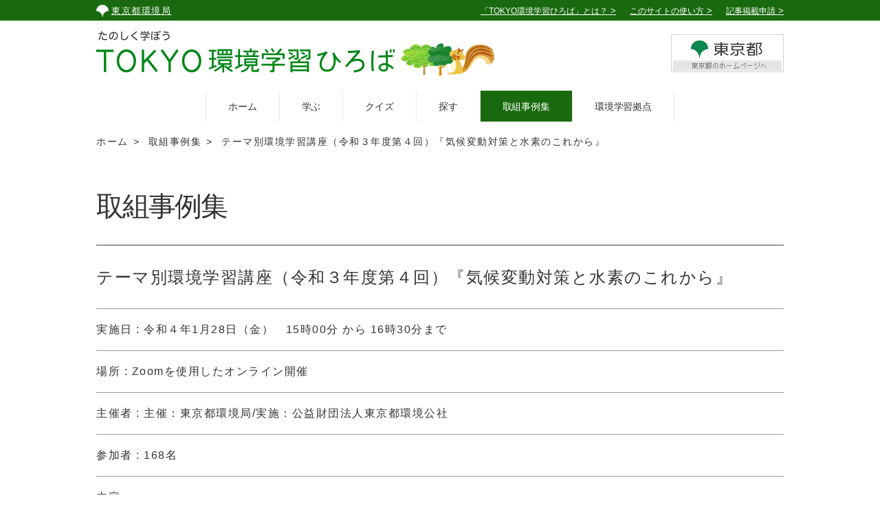

--- FILE ---
content_type: text/html; charset=UTF-8
request_url: https://www.env-study-hiroba.metro.tokyo.lg.jp/case-posts/34
body_size: 5978
content:
<!DOCTYPE html>
<html lang="ja" prefix="og: http://ogp.me/ns#">
<head>
<meta charset="utf-8">
<meta http-equiv="X-UA-Compatible" content="IE=edge,chrome=1">
<meta name="format-detection" content="telephone=no">

<!-- CSRF Token -->
<meta name="csrf-token" content="DJF1uWTviHIWddyinoooYFPB9Su3RaY4VU1Llv54">

<title>テーマ別環境学習講座（令和３年度第４回）『気候変動対策と水素のこれから』 | 取組事例集 | TOKYO環境学習ひろば</title>

<meta name="description" content="環境に親しみながら学ぶための情報サイトです。東京都内の環境学習イベント・講座のお知らせのほか、お子様向け学習ページや、環境活動に取り組む方々の交流ツールなどを提供しています。">
<meta name="keywords" content="">

<!-- viewportの設定 -->
<meta name="viewport" content="width=device-width, initial-scale=1">

<meta name="robots" content="index,follow">
<meta name="author" content="Bureau of Environment.TMG.">
<meta name="copyright" content="Bureau of Environment.TMG.">

<link rel="icon" type="image/x-icon" href="https://www.env-study-hiroba.metro.tokyo.lg.jp/favicon.ico">

<meta property="og:title" content="TOKYO環境学習ひろば | 東京都環境局">
<meta property="og:type" content="website">
<meta property="og:url" content="https://www.env-study-hiroba.metro.tokyo.lg.jp/case-posts/34">
<meta property="og:image" content="https://www.env-study-hiroba.metro.tokyo.lg.jp/ogp.png">
<meta property="og:site_name"  content="TOKYO環境学習ひろば">
<meta property="og:description" content="環境に親しみながら学ぶための情報サイトです。東京都内の環境学習イベント・講座のお知らせのほか、お子様向け学習ページや、環境活動に取り組む方々の交流ツールなどを提供しています。">

<meta name="twitter:card" content="summary_large_image">
<meta name="twitter:site" content="@tochokankyo">
<meta name="twitter:title" content="TOKYO環境学習ひろば | 東京都環境局">
<meta name="twitter:description" content="環境に親しみながら学ぶための情報サイトです。東京都内の環境学習イベント・講座のお知らせのほか、お子様向け学習ページや、環境活動に取り組む方々の交流ツールなどを提供しています。">
<meta name="twitter:image" content="https://www.env-study-hiroba.metro.tokyo.lg.jp/ogp.png">

<!-- Styles -->
<link href="https://www.env-study-hiroba.metro.tokyo.lg.jp/css/common.css" rel="stylesheet" type="text/css">
<link href="https://www.env-study-hiroba.metro.tokyo.lg.jp/css/jquery-ui.css" rel="stylesheet" type="text/css">
<link href="https://www.env-study-hiroba.metro.tokyo.lg.jp/css/jquery-ui.structure.css" rel="stylesheet" type="text/css">
<link href="https://www.env-study-hiroba.metro.tokyo.lg.jp/css/jquery-ui.theme.css" rel="stylesheet" type="text/css">
<link href="https://use.fontawesome.com/releases/v5.6.3/css/all.css" rel="stylesheet" type="text/css">
    <style>

        #main-container .section-container .contents-body-container {
            display: block;
            width: 100%;
            max-width: 800px;
            margin: 0;
        }
        #main-container .section-container .contents-body-container h1 {
            display: block;
            width: 100%;
            font-weight: bold;
            margin-top: 1em;
        }
        #main-container .section-container .contents-body-container h2 {
            display: block;
            width: 100%;
            font-weight: bold;
            margin-top: 1em;
        }
        #main-container .section-container .contents-body-container h3 {
            display: block;
            width: 100%;
            font-weight: bold;
            margin-top: 1em;
        }
        #main-container .section-container .contents-body-container h4 {
            display: block;
            width: 100%;
            font-weight: bold;
            margin-top: 1em;
        }
        #main-container .section-container .contents-body-container h5 {
            display: block;
            width: 100%;
            font-weight: bold;
            margin-top: 1em;
        }
        
        #main-container .section-container .contents-body-container p {
            display: block;
            width: 100%;
        }
        #main-container .section-container .contents-body-container ul {
            display: block;
            width: 100%;
            list-style-type: disc;
        }
        #main-container .section-container .contents-body-container ol {
            display: block;
            width: 100%;
            list-style-type: decimal;
        }
        #main-container .section-container .contents-body-container li {
            display: list-item;
            width: 100%;
            margin-left: 1em;
            line-height: 1.8;
        }
        #main-container .section-container .contents-body-container a {
            display: inline-block;
        }

        
        #main-container .section-container .contents-media-container {
            overflow: hidden;
            display: block;
            width: 100%;
            margin: 2em auto 0 0;
        }
        #main-container .section-container .contents-media-container img {
            display: inline-block;
            width: auto;
            max-width: 100%;
            margin-bottom: 1em;
            vertical-align: bottom;
        }

        .case-posts-title {
            display: block;
            width: 100%;
            border-top: 2px solid #999;
        }
        .case-posts-title h3 {
            margin: 1em 0;
            font-size: 24px;
            font-size: 2.4rem;
        }
        .case-posts-region {
            display: block;
            width: 100%;
            border-top: 1px solid #999;
        }
        .case-posts-region p {
            margin: 1em 0;
            font-size: 16px;
            font-size: 1.6rem;
        }
        .case-posts-region p span:after {
            content: ' : ';
        }
        .case-posts-organizer {
            display: block;
            width: 100%;
            border-top: 1px solid #999;
        }
        .case-posts-organizer p {
            margin: 1em 0;
            font-size: 16px;
            font-size: 1.6rem;
        }
        .case-posts-organizer p span:after {
            content: ' : ';
        }
        .case-posts-participants {
            display: block;
            width: 100%;
            border-top: 1px solid #999;
        }
        .case-posts-participants p {
            margin: 1em 0;
            font-size: 16px;
            font-size: 1.6rem;
        }
        .case-posts-participants p span:after {
            content: ' : ';
        }
        .case-posts-body {
            display: block;
            width: 100%;
            border-top: 1px solid #999;
        }
        .case-posts-body p {
            margin: 1em 0;
            font-size: 16px;
            font-size: 1.6rem;
        }
        .case-posts-body p span:after {
            content: ' : ';
        }

        @media  screen and (max-width: 768px) {

            #main-container .section-container .contents-media-container {
            }
            #main-container .section-container .contents-media-container img {
                display: block;
                width: 100%;
                max-width: 100%;
                margin-left: auto;
                margin-right: auto;
                margin-bottom: 1em;
            }
            
            #main-container .section-container .case-posts-title {
                display: block;
                width: 100%;
                margin-bottom: 0;
            }
            #main-container .section-container .case-posts-title h3 {
                margin: 1em 0;
            }
            #main-container .section-container .case-posts-region {
                display: block;
                width: 100%;
                margin-bottom: 0;
            }
            #main-container .section-container .case-posts-region p {
                margin: 1em 0;
            }
            #main-container .section-container .case-posts-region p span {
                display: block;
            }
            #main-container .section-container .case-posts-organizer {
                display: block;
                width: 100%;
                margin-bottom: 0;
            }
            #main-container .section-container .case-posts-organizer p {
                margin: 1em 0;
            }
            #main-container .section-container .case-posts-organizer p span {
                display: block;
            }
            #main-container .section-container .case-posts-participants {
                display: block;
                width: 100%;
                margin-bottom: 0;
            }
            #main-container .section-container .case-posts-participants p {
                margin: 1em 0;
            }
            #main-container .section-container .case-posts-participants p span {
                display: block;
            }
            #main-container .section-container .case-posts-body {
                display: block;
                width: 100%;
                margin-bottom: 0;
            }
            
        }
    </style>

<!-- Scripts -->
<script>
window.Laravel = {"csrfToken":"DJF1uWTviHIWddyinoooYFPB9Su3RaY4VU1Llv54"};
</script>
<!-- Google Tag Manager -->
    <script>(function(w,d,s,l,i){w[l]=w[l]||[];w[l].push({'gtm.start':
    new Date().getTime(),event:'gtm.js'});var f=d.getElementsByTagName(s)[0],
    j=d.createElement(s),dl=l!='dataLayer'?'&l='+l:'';j.async=true;j.src=
    'https://www.googletagmanager.com/gtm.js?id='+i+dl;f.parentNode.insertBefore(j,f);
    })(window,document,'script','dataLayer','GTM-MGK8C7M');</script>
    <!-- End Google Tag Manager -->

</head>
<body>

<!-- Google Tag Manager (noscript) -->
<noscript><iframe src="https://www.googletagmanager.com/ns.html?id=GTM-MGK8C7M"
height="0" width="0" style="display:none;visibility:hidden"></iframe></noscript>
<!-- End Google Tag Manager (noscript) -->


    <div id="wrapper">
        <div id="blockskip"><a href="#main-container">このページの本文へ移動</a></div> 
        <header id="header">
    <p id="sp-menu-btn" class="is-sp"><span><img src="https://www.env-study-hiroba.metro.tokyo.lg.jp/images/common/icon_menu.svg" alt="">メニュー</span></p>
    <div id="green-ribon" class="is-pc">
        <div id="ribon-nav">
            <p class="env"><a href="https://www.kankyo.metro.tokyo.lg.jp/" target="_blank" rel="noopener">東京都環境局</a></p>
            <p class="metro"><a href="https://www.metro.tokyo.lg.jp/" target="_blank" rel="noopener"><img src="https://www.env-study-hiroba.metro.tokyo.lg.jp/images/bnr_metro_tokyo.jpg" alt="東京都公式ホームページ"></a></p>
            <nav id="sub-nav">
                <ul class="inline-list">
                    <li><a href="https://www.env-study-hiroba.metro.tokyo.lg.jp/about">「TOKYO環境学習ひろば」とは？</a></li>
                    <li><a href="https://www.env-study-hiroba.metro.tokyo.lg.jp/guide">このサイトの使い方</a></li>
                    <li><a href="https://www.env-study-hiroba.metro.tokyo.lg.jp/post-entry">記事掲載申請</a></li>
                                    </ul>
            </nav>
        </div>
    </div><!-- /#green-ribon -->

    <div class="header-main">
        <div class="header-main-title">
            <h1 ><a href="https://www.env-study-hiroba.metro.tokyo.lg.jp"><span>たのしく学ぼう TOKYO環境学習ひろば</span></a></h1>
        </div>
        
        <nav id="global-nav" class="header-main-nav global-nav is-pc " itemscope itemtype="http://schema.org/SiteNavigationElement">
            <ul class="global-nav-list nav-list"><li class="nav-list-item "><a href="https://www.env-study-hiroba.metro.tokyo.lg.jp" itemprop="url"><span itemprop="name">ホーム</span></a></li><li class="nav-list-item has-sub-nav-list "><a href="https://www.env-study-hiroba.metro.tokyo.lg.jp/study" itemprop="url"><span itemprop="name">学ぶ</span></a><div class="sub-nav-list-container "><ul class="sub-nav-list"><li class="nav-list-item "><a href="https://www.env-study-hiroba.metro.tokyo.lg.jp/study/energy" itemprop="url"><span itemprop="name">地球温暖化</span></a></li><li class="nav-list-item "><a href="https://www.env-study-hiroba.metro.tokyo.lg.jp/study/natural-environment" itemprop="url"><span itemprop="name">自然環境</span></a></li><li class="nav-list-item "><a href="https://www.env-study-hiroba.metro.tokyo.lg.jp/study/resource-circulation" itemprop="url"><span itemprop="name">資源循環</span></a></li><li class="nav-list-item "><a href="https://www.env-study-hiroba.metro.tokyo.lg.jp/study/water-quality" itemprop="url"><span itemprop="name">大気・水質・土壌</span></a></li>
                          <li class="nav-list-item "><a href="https://www.env-study-hiroba.metro.tokyo.lg.jp/study/study-tools" itemprop="url"><span itemprop="name">環境学習ツール</span></a></li></div></li><li class="nav-list-item has-sub-nav-list "><a href="https://www.env-study-hiroba.metro.tokyo.lg.jp/quiz" itemprop="url"><span itemprop="name">クイズ</span></a><div class="sub-nav-list-container "><ul class="sub-nav-list"><li class="nav-list-item "><a href="https://www.env-study-hiroba.metro.tokyo.lg.jp/quiz/energy" itemprop="url"><span itemprop="name">地球温暖化</span></a></li><li class="nav-list-item "><a href="https://www.env-study-hiroba.metro.tokyo.lg.jp/quiz/natural-environment" itemprop="url"><span itemprop="name">自然環境</span></a></li><li class="nav-list-item "><a href="https://www.env-study-hiroba.metro.tokyo.lg.jp/quiz/resource-circulation" itemprop="url"><span itemprop="name">資源循環</span></a></li><li class="nav-list-item "><a href="https://www.env-study-hiroba.metro.tokyo.lg.jp/quiz/water-quality" itemprop="url"><span itemprop="name">大気・水質・土壌</span></a></li></ul></div></li><li class="nav-list-item "><a href="https://www.env-study-hiroba.metro.tokyo.lg.jp/search" itemprop="url"><span itemprop="name">探す</span></a></li><!--<li class="nav-list-item "><a href="https://www.env-study-hiroba.metro.tokyo.lg.jp/special/book" itemprop="url"><span class="twolines" itemprop="name">スペシャル<br>コンテンツ</span></a></li>--><li class="nav-list-item  is-active "><a href="https://www.env-study-hiroba.metro.tokyo.lg.jp/case-posts" itemprop="url"><span itemprop="name">取組事例集</span></a></li><li class="nav-list-item "><a href="https://www.env-study-hiroba.metro.tokyo.lg.jp/facilities-etc/facilities" itemprop="url"><span itemprop="name">環境学習拠点</span></a></li></ul>
        </nav>
    </div>



</header><!-- header -->
                    <nav id="breadcrumb">
                    <ul itemscope itemtype="http://schema.org/BreadcrumbList">
    <li itemprop="itemListElement" itemscope
        itemtype="http://schema.org/ListItem"><a href="https://www.env-study-hiroba.metro.tokyo.lg.jp" itemprop="item"><span itemprop="name">ホーム</span></a><meta itemprop="position" content="1" /></li>
                        <li itemprop="itemListElement" itemscope
                itemtype="http://schema.org/ListItem"><a href="https://www.env-study-hiroba.metro.tokyo.lg.jp/case-posts" itemprop="item"><span itemprop="name">取組事例集</span></a><meta itemprop="position" content="2" /></li>
                                <li itemprop="itemListElement" itemscope
                itemtype="http://schema.org/ListItem"><span itemprop="item"><span itemprop="name">テーマ別環境学習講座（令和３年度第４回）『気候変動対策と水素のこれから』</span></span><meta itemprop="position" content="3" /></li>
            </ul>
            </nav>
                
        
    <main id="main-container" class="case-posts">
        <div class="section-container">
            <h2 class="page-ttl">取組事例集</h2>

            <div class="case-posts-title"><h3>テーマ別環境学習講座（令和３年度第４回）『気候変動対策と水素のこれから』</h3></div>


                        <div class="case-posts-region"><p><span>実施日</span>令和４年1月28日（金）　15時00分 から 16時30分まで</p></div>
            
                        <div class="case-posts-organizer"><p><span>場所</span>Zoomを使用したオンライン開催</p></div>
            
                        <div class="case-posts-organizer"><p><span>主催者</span>主催：東京都環境局/実施：公益財団法人東京都環境公社</p></div>
                        
                        <div class="case-posts-participants"><p><span>参加者</span>168名</p></div>
                        
            <div class="case-posts-body"><p><span>内容</span></p></div>
            <div class="contents-body-container">
                <p>１．「気候変動対策と水素のこれから」</p><p>　（講師）東京大学名誉教授　安井 至 氏
</p><p>　（内容概略）
</p><p>　　○本講座の背景（概要）
</p><p>　　・今までの社会と同じ利便性があるとは限らないので市民社会の理解をどうやって得<span style="background-color: initial;">るのか考えなければならない。</span></p><p>　　○基礎知識としての気候変動
</p><p>　　・気候変動＝比較的短時間で気候が変動すること。
</p><p>　　○2050年に何が求められる？
</p><p>　　・2050年に日本人の生活はどのようになっているかイメージが必要
</p><p>　　○パリ協定・SDGs対応に見る日本人の特異点
</p><p>　　・「正義」「こころ」の理解ができていない、「イノベーション」の定義が古典的
</p><p>　　○日本的制度と海外の制度の違い
</p><p>　　・日本：横断歩道や信号が多い、危険な場所には柵⇒公的機関に責任を負わせる
</p><p>　　・海外：あまり考えられていない⇒自己責任
</p><p>　　○パリ協定に見る日本の解析不足
</p><p>　　・パリ協定の最大の原理原則「Climate Justice」
</p><p>　　○SDGsの本質とは何か
</p><p>　　・5Ps（People+Planet+Prosperity+Peace+Partnership）の話がほとんど出てこない
</p><p>　　・SDGsの大目標は「Transforming our world」であるが日本ではあまり意識されてい<span style="background-color: initial;">ない</span></p><p>　　○エネルギー等の理解不足
</p><p>　　・世界は転換型イノベーション、日本はカイゼン型イノベーション
</p><p>　　○Climate Changeが人類レベルで今後100年の中心的課題である理由
</p><p>　　・climateJusticeは日本人にとっては理解が難しい。何を考えたらいいのかをもう一回<span style="background-color: initial;">考え直しながらいろいろやっていかないといけない。</span></p><p>　　○今世紀とは何か
</p><p>　　・300年以上続いた「化石燃料」から離脱し、新しい「人類文明」をつくる期間
</p><p>　　・キーワードは「我々はどう変わるか」
</p>
<br><p>2．質疑応答
</p><p>　（講師）東京大学名誉教授　安井 至 氏
</p><p>　（内容概略）
</p><p>　　・質問と回答機能を用いて講座中に寄せられた多くの質問にご回答いただきました。</p><p><br></p><p>御参加いただいた皆様、ありがとうございました。</p><br>
            </div>
            <div class="contents-media-container">
                                    <img class="" src="https://www.env-study-hiroba.metro.tokyo.lg.jp/storage/uploads/kruIfOAUy11QQn6q4gFYWxC8mt5YISHu.png" alt="">
                                    <img class="" src="https://www.env-study-hiroba.metro.tokyo.lg.jp/storage/uploads/XTtKaWU4QM8JnnbcWUGZNIuZnVq5Er7H.png" alt="">
                                    <img class="" src="https://www.env-study-hiroba.metro.tokyo.lg.jp/storage/uploads/pm1TD2c6I5mHbEKho88ZwN9kMt1lkF42.png" alt="">
                                    <img class="" src="https://www.env-study-hiroba.metro.tokyo.lg.jp/storage/uploads/cpBClR1GpUcs25gKzrMaz0Fp2NmSgw09.png" alt="">
                            </div>
            
        </div><!-- /.section-container -->

    </main>

        
        <p class="page-top"><a href="#">ページトップ</a></p>
        
        <footer id="footer">
    <div id="bnr-container">
    <ul class="inline-list">
        <li><a href="https://www.tokyo-suisomiru.jp/" target="_blank" rel="noopener"><img src="https://www.env-study-hiroba.metro.tokyo.lg.jp/images/A_suisomiru.jpg" alt="水素情報館 東京スイソミル"></a></li>
        <li><a href="https://www.tokyo-satoyama.metro.tokyo.lg.jp/" target="_blank" rel="noopener"><img src="https://www.env-study-hiroba.metro.tokyo.lg.jp/images/A_satoyama.jpg" alt="里山へGO!"></a></li>
        <li><a href="https://gairaisyu.metro.tokyo.lg.jp/" target="_blank" rel="noopener"><img src="https://www.env-study-hiroba.metro.tokyo.lg.jp/images/bnr_gairaiseibutu.jpg" alt="気を付けて！危険な外来生物"></a></li>
        <li><a href="https://eco-top.metro.tokyo.lg.jp/" target="_blank" rel="noopener"><img src="https://www.env-study-hiroba.metro.tokyo.lg.jp/images/bnr_ecotop.jpg" alt="ECO-TOPプログラム"></a></li>
        <li class="is-sp"><span class="blank"></span></li>
    </ul>
</div>
    <div id="foot-main-container">
        <nav id="foot-nav">
            <ul class="inline-list">
                <li class="fmenu01"><a href="https://www.env-study-hiroba.metro.tokyo.lg.jp/contact">お問い合わせ</a></li>
                <li class="fmenu02"><a href="https://www.env-study-hiroba.metro.tokyo.lg.jp/sitemap">サイトマップ</a></li>
            </ul>
            <ul class="inline-list">
                <li class="fmenu03"><a href="https://www.env-study-hiroba.metro.tokyo.lg.jp/policy">サイトポリシー</a></li>
                <li class="fmenu04"><a href="https://www.env-study-hiroba.metro.tokyo.lg.jp/cookie">Cookieポリシー</a></li>
                <!-- <li class="fmenu04"><a href="https://www.env-study-hiroba.metro.tokyo.lg.jp/privacy">個人情報保護方針</a></li>
                <li class="fmenu05"><a href="https://www.env-study-hiroba.metro.tokyo.lg.jp/links">リンク集</a></li> -->
                <li class="fmenu05"><a href="https://www.env-study-hiroba.metro.tokyo.lg.jp/privacy">個人情報保護方針</a></li>
                <li class="fmenu06"><a href="https://www.env-study-hiroba.metro.tokyo.lg.jp/links">リンク集</a></li>
            </ul>
        </nav>
        <p id="copyright"><span>本サイト上の文書や画像等に関する諸権利は東京都に帰属します。本サイト上の文書・画像等の無断使用・転載を禁止します。</span>Copyright©2014 Bureau of Environment.TMG. All Rights Reserved.</p>
    </div>
</footer><!-- /#footer -->        
        <div id="sp-menu" class="is-sp">
    <span class="sp-menu-overlay"></span>
    <nav id="sp-global-menu">
        <ul><li class="gmenu"><a href="https://www.env-study-hiroba.metro.tokyo.lg.jp">ホーム</a></li><li class="gmenu"><a href="https://www.env-study-hiroba.metro.tokyo.lg.jp/study">学ぶ</a><ul class="sub-nav-list"><li class="gmenu "><a href="https://www.env-study-hiroba.metro.tokyo.lg.jp/study/energy"><span>地球温暖化</span></a></li><li class="gmenu "><a href="https://www.env-study-hiroba.metro.tokyo.lg.jp/study/natural-environment"><span>自然環境</span></a></li><li class="gmenu "><a href="https://www.env-study-hiroba.metro.tokyo.lg.jp/study/resource-circulation"><span>資源循環</span></a></li>
                    

                    <li class="gmenu "><a href="https://www.env-study-hiroba.metro.tokyo.lg.jp/study/water-quality"><span>大気・水質・土壌</span></a></li>
                    

                     <li class="gmenu "><a href="https://www.env-study-hiroba.metro.tokyo.lg.jp/study/study-tools"><span>環境学習ツール</span></a></li>
                    

            </ul></li><li class="gmenu"><a href="https://www.env-study-hiroba.metro.tokyo.lg.jp/search">探す</a></li><li class="gmenu"><a href="https://www.env-study-hiroba.metro.tokyo.lg.jp/quiz">クイズ</a><ul class="sub-nav-list"><li class="gmenu "><a href="https://www.env-study-hiroba.metro.tokyo.lg.jp/quiz/energy"><span>地球温暖化</span></a></li><li class="gmenu "><a href="https://www.env-study-hiroba.metro.tokyo.lg.jp/quiz/natural-environment"><span>自然環境</span></a></li><li class="gmenu "><a href="https://www.env-study-hiroba.metro.tokyo.lg.jp/quiz/resource-circulation"><span>資源循環</span></a></li><li class="gmenu "><a href="https://www.env-study-hiroba.metro.tokyo.lg.jp/quiz/water-quality"><span>大気・水質・土壌</span></a></li></ul></li><li class="gmenu"><a href="https://www.env-study-hiroba.metro.tokyo.lg.jp/special/book">スペシャルコンテンツ</a></li><li class="gmenu"><a href="https://www.env-study-hiroba.metro.tokyo.lg.jp/case-posts">取組事例集</a></li><li class="gmenu"><a href="https://www.env-study-hiroba.metro.tokyo.lg.jp/facilities-etc/facilities">環境学習拠点</a></li><li class="gmenu"><a href="https://www.env-study-hiroba.metro.tokyo.lg.jp/about">「TOKYO環境学習ひろば」とは？</a></li><li class="gmenu"><a href="https://www.env-study-hiroba.metro.tokyo.lg.jp/guide">このサイトの使い方</a></li><li class="gmenu"><a href="https://www.env-study-hiroba.metro.tokyo.lg.jp/post-entry">記事掲載申請</a></li><li class="gmenu gmenu--external"><a href="http://www.kankyo.metro.tokyo.jp/" target="_blank" rel="noopener">東京都環境局</a></li><li class="gmenu gmenu--external"><a href="http://www.metro.tokyo.jp/" target="_blank" rel="noopener">東京都公式ホームページ</a></li>
        </ul>
    </nav>
</div>
     </div>

    <!-- Scripts -->
    <script src="https://www.env-study-hiroba.metro.tokyo.lg.jp/js/lib/jquery-3.6.1.min.js"></script>
    <script src="https://www.env-study-hiroba.metro.tokyo.lg.jp/js/lib/jquery-migrate-3.4.0.min.js"></script>
    <script src="https://www.env-study-hiroba.metro.tokyo.lg.jp/js/lib/picturefill.min.js"></script>
    <script src="https://www.env-study-hiroba.metro.tokyo.lg.jp/js/lib/jquery.matchHeight-min.js"></script>
    <script src="https://www.env-study-hiroba.metro.tokyo.lg.jp/js/lib/jquery-ui.js"></script>
    <script src="https://www.env-study-hiroba.metro.tokyo.lg.jp/js/lib/datepicker-ja.js"></script>
    <script src="https://www.env-study-hiroba.metro.tokyo.lg.jp/js/script.js"></script>
    


</body>
</html>


--- FILE ---
content_type: text/css
request_url: https://www.env-study-hiroba.metro.tokyo.lg.jp/css/common.css
body_size: 12319
content:
@charset "utf-8";
/*------------------------------------------------------
 RESET
------------------------------------------------------*/
html,
body,
div,
span,
applet,
object,
iframe,
h1,
h2,
h3,
h4,
h5,
h6,
p,
blockquote,
pre,
a,
abbr,
acronym,
address,
big,
cite,
code,
del,
dfn,
em,
img,
ins,
kbd,
q,
s,
samp,
small,
strike,
strong,
sub,
sup,
tt,
var,
b,
u,
i,
center,
dl,
dt,
dd,
ol,
ul,
li,
fieldset,
form,
label,
legend,
table,
caption,
tbody,
tfoot,
thead,
tr,
th,
td,
article,
aside,
canvas,
details,
embed,
figure,
figcaption,
footer,
header,
hgroup,
menu,
nav,
output,
ruby,
section,
summary,
time,
mark,
audio,
video,
main {
  margin: 0;
  padding: 0;
  border: 0;
  font-size: 100%;
}

main,
article,
aside,
details,
figcaption,
figure,
footer,
header,
hgroup,
nav,
section {
  display: block;
}

audio,
canvas,
video,
picture {
  display: inline-block;
  *display: inline;
  *zoom: 1;
}

audio:not([controls]) {
  display: none;
}

[hidden] {
  display: none;
}

body {
  overflow-x: hidden;
	}
html {
  font-size: 100%;
  overflow-y: scroll;
  -webkit-text-size-adjust: 100%;
  -ms-text-size-adjust: 100%;
}

figure {
  margin: 0;
  padding: 0;
}

figcaption {
  text-align: center;
}

picture {
  line-height: 1px;
}

img {
  border: 0;
  -ms-interpolation-mode: bicubic;
}

input {
  -webkit-border-radius: 0;
  border-radius: 0;
}

::-webkit-input-placeholder {
  color: rgba(255, 255, 255, 0.66);
}

:-moz-placeholder {
  color: rgba(255, 255, 255, 0.66);
}

::-moz-placeholder {
  color: rgba(255, 255, 255, 0.66);
}

:-ms-input-placeholder {
  color: rgba(255, 255, 255, 0.66);
}

*,
*:before,
*:after {
  -webkit-box-sizing: border-box;
  -moz-box-sizing: border-box;
  box-sizing: border-box;
}

h1,
h2,
h3,
h4,
h5,
p,
ul,
ol,
dl,
li,
dt,
dd,
form {
  margin: 0px;
  padding: 0px;
}

h1,
h2,
h3,
h4,
h5 {
  font-weight: 500;
}

h1 {
  font-size: 22px;
  font-size: 2.2rem;
  line-height: 1.8;
}

h2 {
  font-size: 1.25em;
  font-size: 2rem;
  line-height: 1.8;
}

h3 {
  font-size: 18px;
  font-size: 1.8rem;
  line-height: 1.8;
}

h4 {
  font-size: 16px;
  font-size: 1.6rem;
  line-height: 1.8;
}

h5 {
  font-size: 16px;
  font-size: 1.6rem;
  line-height: 1.8;
}

p {
  font-size: 16px;
  font-size: 1.6rem;
  line-height: 1.8;
}

ul,
ol,
dl {
  list-style: none outside;
}

ul.disc {
  list-style: disc outside;
  margin-left: 20px;
}

ul.circle {
  list-style: circle outside;
  margin-left: 20px;
}

ul.square {
  list-style: square outside;
  margin-left: 20px;
}

address {
  text-decoration: none;
  font-style: normal;
}

a img {
  border: none;
}

img {
  width: 100%;
  height: auto;
  border: none;
  display: inline-block;
  outline: none;
}

  /* quiz追加
--------------------------*/
.quiz-more {
    margin-top: 40px;
    text-align: center;
    background: #f1f1f1;
    padding-top: 20px;
    padding-bottom: 20px;
}
.quiz-more>strong {
    font-size: 1.25em;
}
.quiz-more>p {
    font-size: 17px;
}
/* Padding Top / Bottom 
----------------------------------------*/
.pt00 {
  padding-top: 0px !important;
}

.pb00 {
  padding-bottom: 0px !important;
}

.pt10 {
  padding-top: 10px !important;
}

.pb10 {
  padding-bottom: 10px !important;
}

.pt20 {
  padding-top: 20px !important;
}

.pb20 {
  padding-bottom: 20px !important;
}

.pt30 {
  padding-top: 30px !important;
}

.pb30 {
  padding-bottom: 30px !important;
}

.pt40 {
  padding-top: 40px !important;
}

.pb40 {
  padding-bottom: 40px !important;
}

.pt50 {
  padding-top: 50px !important;
}

.pb50 {
  padding-bottom: 50px !important;
}

.pt60 {
  padding-top: 60px !important;
}

.pb60 {
  padding-bottom: 60px !important;
}

.pt70 {
  padding-top: 70px !important;
}

.pb70 {
  padding-bottom: 70px !important;
}

.pt80 {
  padding-top: 80px !important;
}

.pb80 {
  padding-bottom: 80px !important;
}

.pt90 {
  padding-top: 90px !important;
}

.pb90 {
  padding-bottom: 90px !important;
}

/* Margin Top / Bottom 
----------------------------------------*/
.mt00 {
  margin-top: 0px !important;
}

.mb00 {
  margin-bottom: 0px !important;
}

.mt10 {
  margin-top: 10px !important;
}

.mb10 {
  margin-bottom: 10px !important;
}

.mt20 {
  margin-top: 20px !important;
}

.mb20 {
  margin-bottom: 20px !important;
}

.mt30 {
  margin-top: 30px !important;
}

.mb30 {
  margin-bottom: 30px !important;
}

.mt40 {
  margin-top: 40px !important;
}

.mb40 {
  margin-bottom: 40px !important;
}

.mt50 {
  margin-top: 50px !important;
}

.mb50 {
  margin-bottom: 50px !important;
}

.mt60 {
  margin-top: 60px !important;
}

.mb60 {
  margin-bottom: 60px !important;
}

.mt70 {
  margin-top: 70px !important;
}

.mb70 {
  margin-bottom: 70px !important;
}

.mt80 {
  margin-top: 80px !important;
}

.mb80 {
  margin-bottom: 80px !important;
}

.mt90 {
  margin-top: 90px !important;
}

.mb90 {
  margin-bottom: 90px !important;
}

/* text align */
.tal-l {
  text-align: left !important;
}

.tal-r {
  text-align: right !important;
}

.tal-c {
  text-align: center !important;
}

/* CLEARFIX
--------------------------*/
.cfx {
  clear: both;
}

.cfx:after {
  content: "";
  clear: both;
  display: block;
  height: 0;
}

.clear {
  clear: both;
}

/*------------------------------------------------------
 COMMON
------------------------------------------------------*/
* {
  margin: 0;
  padding: 0;
}

html,
body {
/*  width: 100%;
  height: 100%;
  min-width: 100%;
  min-height: 100vh;*/
}

html {
  font-size: 62.5%;
  -webkit-font-feature-settings: "pkna";
  font-feature-settings: "pkna";
}

body {
  font-family: "ヒラギノ角ゴ ProN W3", "Hiragino Kaku Gothic ProN", "メイリオ", Meiryo, sans-serif;
  font-weight: normal;
  font-style: normal;
  font-size: 15px;
  font-size: 1.5rem;
  line-height: 1.8;
  letter-spacing: 0.1em;
  -webkit-text-size-adjust: 100%;
  -moz-text-size-adjust: 100%;
  -ms-text-size-adjust: 100%;
  -o-text-size-adjust: 100%;
  text-size-adjust: 100%;
  color: #333;
  background-color: #fff;
}

#wrapper {
  display: -webkit-flex; /* Safari */
  -webkit-flex-flow: column wrap; /* Safari */
  display: -ms-flexbox; /* IE10 */
  -ms-flex-flow: column wrap; /* IE10 */
  display: flex;
  flex-flow: column wrap;
}

#main-container {
  flex: 1 1 auto;
}

#footer {
  margin-top: auto;
}

#wrapper {
  width: 100%;
  height: auto;
  min-height: 100%;
  position: relative;
  margin: 0 auto;
  padding: 0;
  box-sizing: border-box;
}

ul.inline-list {
  margin-bottom: 0;
  font-size: 1px;
  line-height: 1px;
  letter-spacing: -0.45em;
}

ul.inline-list li {
  display: inline-block;
  margin-bottom: 0;
  font-size: 16px;
  line-height: 1.8;
  letter-spacing: normal;
}

.btn-hiroba {
  margin: 0 auto 2em auto !important;
  padding: 1em 3em !important;
  color: #fff !important;
  font-size: 15px !important;
  text-align: center !important;
  background-color: #45aa38 !important;
  border: 1px solid #45aa38 !important;
  border-radius: 0 !important;
}

/* Header
--------------------------*/
#header {
  display: block;
  width: 100%;
  margin: 0;
  padding: 0;
}

#header #green-ribon {
  width: 100%;
  margin: 0 auto;
  padding: 0;
  font-size: 12px;
  font-size: 1.2rem;
  line-height: 1;
  color: #fff;
  background-color: #196a0e;
}

#header #ribon-nav {
  position: relative;
  width: 100%;
  max-width: 1000px;
  margin: 0 auto;
  padding: 0.3em 0;
}

#header:after,
#header #ribon-nav:after {
  display: table;
  content: "";
  height: 0;
  clear: both;
}

#header #ribon-nav .env {
  display: block;
  float: left;
  margin-bottom: 0;
}

#header #ribon-nav .env a {
  display: block;
  font-size: 13px;
  font-size: 1.3rem;
  color: #ffffff;
}

#header #ribon-nav .env a:before {
  content: "";
  display: inline-block;
  width: 18px;
  height: 18px;
  margin: 0 4px 0 0;
  vertical-align: middle;
  text-align: left;
  background: url(../images/common/tokyo_icon.png) no-repeat 0 50%;
  background-size: contain;
}

#header #ribon-nav .metro {
  position: absolute;
  top: 50px;
  right: 0;
}
#header #ribon-nav .metro a {
  display: block;
}
#header #ribon-nav .metro a img {
  display: block;
}

#header #ribon-nav #sub-nav {
  display: block;
  float: right;
  text-align: right;
}

#header #ribon-nav #sub-nav li {
  font-size: 12px;
  font-size: 1.2rem;
  margin-left: 20px;
}

#header #ribon-nav #sub-nav a {
  color: #fff;
  text-decoration: underline;
}

#header #ribon-nav #sub-nav a:after {
  content: " >";
  font-size: 13px;
  font-size: 1.3rem;
}

.header-main .header-main-title {
  width: 100%;
  max-width: 1000px;
  margin: 0 auto;
  text-align: center;
}
.header-main .header-main-title h1 {
  display: block;
  width: 58%;
  margin: 1.5% 0;
  padding: 0;
  background-position: 100% 0;
  background-repeat: no-repeat;
  background-image: url(../images/common/site_title_img.png);
  background-size: contain;
}
.header-main .header-main-title h1 a {
  display: block;
}
.header-main .header-main-title h1 span {
  display: block;
  width: 75%;
  height: 0;
  padding-bottom: 12.442396313%;
  white-space: nowrap;
  overflow: hidden;
  text-indent: -9999px;
  background: url(../images/common/site_title.png) no-repeat 0 0;
  background-size: contain;
}
.header-main .header-main-title h1.home-ttl {
  background-image: url(../images/home/home_title_img.png);
  background-position: 100% 0;
}

.header-main-nav {
  margin-right: auto;
  margin-left: auto;
}

.global-nav {
  overflow: hidden;
  position: relative;
  display: block;
  -webkit-transition: margin-bottom 0.2s ease-out;
  transition: margin-bottom 0.2s ease-out;
  text-align: center;
}
.global-nav.is-expanded,
.global-nav.is-expanded-fixed {
  overflow: visible;
  margin-bottom: 48px;
}

.nav-list {
  width: 100%;
  max-width: 1000px;
  margin: 0 auto;
  padding: 0;
}
.nav-list-item {
  margin: 0;
  padding: 0;
  border-right: 1px solid #e8e8e8;
}
.nav-list-item:first-child {
  border-left: 1px solid #e8e8e8;
}
.nav-list-item > a {
  display: block;
  height: 45px;
  text-align: center;
  text-decoration: none;
  color: #333333;
}
.nav-list-item.is-active > a {
  color: #ffffff;
  background-color: #196a0e;
}
.nav-list-item.is-active2 > a {
  color: #333333;
  background-color: #f1f1f1;
}
.nav-list-item.is-active3 > a {
  color: #333333;
  background-color: #f1f1f1;
}
.nav-list-item > a:hover,
.nav-list-item > a:focus {
  color: #ffffff;
  background-color: #196a0e;
}
.nav-list-item > a span[itemprop="name"] {
  display: block;
  width: auto;
  padding: 8px 32px;
  font-size: 14px;
  font-size: 1.4rem;
  line-height: 1;
  letter-spacing: -0.01em;
}
.nav-list-item > a span[itemprop="name"].twolines {
  font-size: 13px;
  font-size: 1.3rem;
}

.nav-list {
  display: -webkit-flex;
  display: -webkit-box;
  display: -ms-flexbox;
  display: flex;
  -webkit-flex-wrap: nowrap;
  -ms-flex-wrap: nowrap;
  flex-wrap: nowrap;
  -webkit-justify-content: center;
  -webkit-box-pack: center;
  -ms-flex-pack: center;
  justify-content: center;
  -webkit-align-items: stretch;
  -webkit-box-align: stretch;
  -ms-flex-align: stretch;
  align-items: stretch;
  -webkit-align-content: space-around;
  -ms-flex-line-pack: distribute;
  align-content: space-around;
  text-align: center;
}
.nav-list-item {
  display: -webkit-flex;
  display: -webkit-box;
  display: -ms-flexbox;
  display: flex;
  -webkit-flex-wrap: nowrap;
  -ms-flex-wrap: nowrap;
  flex-wrap: nowrap;
  -webkit-justify-content: center;
  -webkit-box-pack: center;
  -ms-flex-pack: center;
  justify-content: center;
  -webkit-align-items: stretch;
  -webkit-box-align: stretch;
  -ms-flex-align: stretch;
  align-items: stretch;
  -webkit-align-content: space-around;
  -ms-flex-line-pack: distribute;
  align-content: space-around;
}
.nav-list-item > a {
  display: -webkit-flex;
  display: -webkit-box;
  display: -ms-flexbox;
  display: flex;
  -webkit-flex-wrap: nowrap;
  -ms-flex-wrap: nowrap;
  flex-wrap: nowrap;
  -webkit-justify-content: center;
  -webkit-box-pack: center;
  -ms-flex-pack: center;
  justify-content: center;
  -webkit-align-items: center;
  -webkit-box-align: center;
  -ms-flex-align: center;
  align-items: center;
  -webkit-align-content: space-around;
  -ms-flex-line-pack: distribute;
  align-content: space-around;
}

.sub-nav-list-container {
  position: absolute;
  top: 100%;
  left: 50%;
  -webkit-transform: translateX(-50%);
  transform: translateX(-50%);
  width: 100%;
  z-index: 1;
  border-bottom: 2px solid #196a0e;
  background-color: #f1f1f1;
}

.nav-list-item .sub-nav-list-container {
  display: none;
}
.nav-list-item .sub-nav-list-container.is-expanded {
  display: block;
}
.nav-list-item .sub-nav-list-container.is-expanded-fixed {
  display: block;
}

.sub-nav-list {
  display: -webkit-flex;
  display: -webkit-box;
  display: -ms-flexbox;
  display: flex;
  -webkit-flex-direction: row;
  -webkit-box-orient: horizontal;
  -webkit-box-direction: normal;
  -ms-flex-direction: row;
  flex-direction: row;
  -webkit-flex-wrap: nowrap;
  -ms-flex-wrap: nowrap;
  flex-wrap: nowrap;
  -webkit-justify-content: center;
  -webkit-box-pack: center;
  -ms-flex-pack: center;
  justify-content: center;
  -webkit-align-items: center;
  -webkit-box-align: center;
  -ms-flex-align: center;
  align-items: center;
  max-width: 1000px;
  margin: 0 auto;
}

@media screen and (max-width: 1020px) {
  .nav-list-item > a span[itemprop="name"] {
    font-size: calc(14/1000*100vw);
    padding-left: calc(32/1000*100vw);
    padding-right: calc(32/1000*100vw);
  }
  .nav-list-item > a span[itemprop="name"].twolines {
    font-size: calc(13/1000*100vw);
  }
}

/* Breadcrumb
--------------------------*/
#breadcrumb {
  width: 100%;
  margin: 1em 0 3em;
  text-align: center;
}

#breadcrumb ul {
  display: block;
  width: 100%;
  max-width: 1000px;
  margin: 0 auto;
  text-align: left;
}

#breadcrumb li {
  display: inline-block;
  margin: 0;
  font-size: 14px;
  font-size: 1.4rem;
}

#breadcrumb li:after {
  content: ">";
  margin: 0 0.5em;
}

#breadcrumb li:last-child:after {
  content: "";
}

#breadcrumb a {
  text-decoration: none;
  color: #333;
}

#breadcrumb a:hover {
  text-decoration: underline;
}

#breadcrumb ul.local-menu {
  margin: 4% auto 2%;
  text-align: center;
}

#breadcrumb ul.local-menu li {
  display: inline-block;
  margin: 0 0.7%;
  padding: 0;
  width: 18%;
}

#breadcrumb ul.local-menu li:first-child {
  margin-left: 0;
}

#breadcrumb ul.local-menu li:last-child {
  margin-right: 0;
}

#breadcrumb ul.local-menu li a {
  display: block;
  width: 100%;
  padding: 1em 0;
  line-height: 1;
  border-radius: 20px;
  background-color: #fff;
  box-shadow: 0px 0px 10px 0px rgba(0, 0, 0, 0.3);
}

#breadcrumb ul.local-menu li a:hover,
#breadcrumb ul.local-menu li.active a {
  background-color: #e6ffbf;
  box-shadow: none;
}

#breadcrumb ul.local-menu li img {
  display: block;
}

#breadcrumb ul.local-menu li:after {
  content: "";
  margin: 0;
  height: 0;
  display: table;
}

/* MainPage
--------------------------*/
#main-container {
  width: 100%;
  min-height: 100%;
  margin: 0 auto;
}

.section-container {
  width: 100%;
  max-width: 1000px;
  margin: 0 auto 50px;
  text-align: left;
}

#main-container.home .section-container > section.contents-box {
  display: inline-block;
  width: 48%;
  margin: 0;
  padding: 0;
  vertical-align: top;
}

#main-container.study .section-container > section.contents-box {
  display: inline-block;
  width: 48%;
  margin: 0;
  padding: 0;
  vertical-align: top;
}

#main-container.study .study-contents .helf-box {
  width: 51.5%;
  margin: 0;
  float: left;
}

#main-container.study .study-contents .helf-img:nth-of-type(2n) {
  width: 48.5%;
  float: right;
}

#main-container.study .study-contents .helf-img.thead {
  width: 48.5%;
  float: right;
}

.section-container > section.contents-box:nth-of-type(2n),
section.helf-box:nth-of-type(2n),
#main-container.home .section-container > section.contents-box:nth-of-type(2n) {
  margin-left: 3%;
}

h2.page-ttl {
  font-size: 40px;
  font-size: 4rem;
  margin: 0 0 0.5em;
  letter-spacing: -2px;

}

h2.page-ttl span.sub-ttl {
  display: block;
  font-size: 1.25em;
  font-size: 2rem;
  line-height: 1.8;
}

.section-container .page-ttl2 {
  font-size: 30px;
  font-size: 3rem;
  margin-top: 1em;
  margin-bottom: 1em;
  padding-left: 0.5em;
  border-left: 2px solid #34b237;
  line-height: 1;
}

.section-container .page-ttl3 {
  font-size: 24px;
  font-size: 2.4rem;
  margin-top: 1em;
  margin-bottom: 1em;
  line-height: 1;
}

.section-container .page-unordered-list {
  font-size: 16px;
  font-size: 1.6rem;
  list-style-type: disc;
  margin-top: 1em;
  margin-bottom: 1em;
  margin-left: 1.5em;
}

.section-container .page-ordered-list {
  font-size: 16px;
  font-size: 1.6rem;
  list-style-type: decimal;
  margin-top: 1em;
  margin-bottom: 1em;
  margin-left: 1.5em;
}

.section-container .page-no-ordered-list {
  font-size: 16px;
  font-size: 1.6rem;
  list-style-type: none;
  margin-top: 1em;
  margin-bottom: 1em;
  margin-left: 1.5em;
}

.section-container .page-definition-list {
  overflow: hidden;
  font-size: 16px;
  font-size: 1.6rem;
  margin-top: 1em;
  margin-bottom: 1em;
  margin-left: 1.5em;
}
.section-container .page-definition-list dt {
  float: left;
  clear: left;
  display: block;
  font-weight: bold;
}
.section-container .page-definition-list dt:after {
  content: "：";
  display: inline-block;
  margin-right: 0.5em;
}
.section-container .page-definition-list dd {
  float: left;
  display: block;
}

@media screen and (max-width: 768px) {
  .section-container .page-definition-list {
    margin-left: 0;
  }
  .section-container .page-definition-list dt,
  .section-container .page-definition-list dd {
    clear: both;
    display: block;
  }
  .section-container .page-definition-list dd {
    margin-left: 0.5em;
  }
}

.section-container .page-text {
  font-size: 16px;
  font-size: 1.6rem;
  word-wrap: break-word;
  margin-top: 1em;
  margin-bottom: 1em;
}

p.lead-txt {
  margin-bottom: 2.5em;
  word-break: break-all;
  word-wrap: break-word;
}

.section-container > .lead-box {
  margin-bottom: 3em;
}

.lead-box:after {
  content: "";
  display: table;
  clear: both;
}

.lead-box p {
  margin-bottom: 1em;
}

.lead-box p.strong {
  margin-bottom: 1.5em;
}

.lead-box p.lead-end {
  margin: 2em 0 0;
}

.contents-box p.more {
  text-align: right;
  margin: 0.5em 0 0;
}

.contents-box p.more a {
  color: #333;
}

.flex-container {
  width: 100%;
  max-width: 1000px;
  margin: 0 auto;
  text-align: left;
  display: -webkit-flex; /* Safari */
  -webkit-flex-flow: row nowrap; /* Safari */
  display: -ms-flexbox; /* IE10 */
  -ms-flex-flow: row nowrap; /* IE10 */
  display: flex;
  flex-flow: row nowrap;
}

.flex-container > section.helf-box {
  -webkit-flex: 1 1 50%;
  flex: 1 1 50%;
}

section.helf-box h2 {
  margin-bottom: 1em;
  border-bottom: 2px solid #34b237;
}

section.helf-box:nth-of-type(2n) {
  margin: 0;
  padding-left: 2.2%;
}

section.helf-box:nth-of-type(2n + 1) {
  margin: 0;
  padding-right: 2%;
}

section.helf-box p.helf-img {
  display: inline-block;
  width: 48%;
  line-height: 1px;
  margin: 0 0 1em;
}

section.helf-box p.helf-img:nth-of-type(2n) {
  margin-left: 2.1%;
}

section.helf-box li {
  text-align: left;
  margin-bottom: 0.4em;
}

.flex-container > section.helf-box li a {
  color: #333;
}

a.btn-arrow:after {
  content: "";
  width: 10%;
  height: 0;
  padding-bottom: 19.5%;
  display: inline-block;
  vertical-align: middle;
  background: url(../images/common/btn_arrow.png) no-repeat 0px 0px;
  background-size: contain;
}

/* PageTop
--------------------------*/
.page-top {
  display: block;
  width: 100%;
  max-width: 1000px;
  margin: auto auto;
  text-align: right;
}

.page-top a {
  display: inline-block;
  width: 13%;
  color: #666;
  font-size: 12px;
  font-size: 1.2rem;
  line-height: 1;
  text-align: center;
  text-decoration: none;
  box-sizing: content-box;
  padding: 0.5em 1em;
  border-radius: 50px;
  background-color: #e9e9e9;
}

.page-top a:before {
  content: "";
  display: inline-block;
  vertical-align: middle;
  width: 14%;
  height: 0;
  margin: 0 0.5em 0.2em 0;
  padding-top: 14%;
  background: url(../images/common/page_top_arrow.png) no-repeat 0;
  background-size: contain;
}

.page-top a:hover {
  background-color: #f0f0f0;
}

/* Footer
--------------------------*/
#footer {
  display: block;
  width: 100%;
  margin: 25px 0 0;
  background-color: #f1f1f1;
}

#footer #bnr-container {
  width: 100%;
  padding: 20px 0;
  background-color: #fbfbfb;
}

#footer #bnr-container ul {
  display: block;
  width: 100%;
  max-width: 1000px;
  margin: 0 auto 5px;
  text-align: center;
}

#footer #bnr-container li {
  width: 19.1%;
  margin: 0 0.5%;
}

#footer #bnr-container li:nth-of-type(5n + 1) {
  margin-left: 0;
}

#footer #bnr-container li:nth-of-type(5n) {
  margin-right: 0;
}

#footer #bnr-container a {
  display: block;
  line-height: 1px;
}

#foot-main-container {
  padding: 30px 0 25px;
}

#foot-main-container #foot-nav {
  display: block;
  width: 100%;
  max-width: 1000px;
  margin: 0 auto;
  text-align: center;
}

#foot-main-container #foot-nav ul {
  display: inline-block;
  margin: 0 auto 30px;
  text-align: center;
}

#foot-main-container #foot-nav li {
  display: inline-block;
  margin: 0;
  padding: 0;
  font-size: 13px;
  font-size: 1.3rem;
  line-height: 1.2;
  border-right: 1px solid #666;
}

#foot-main-container #foot-nav ul:nth-of-type(1) li:first-child {
  border-left: 1px solid #666;
}

#foot-main-container #foot-nav a {
  display: block;
  padding: 0 1em;
  text-decoration: none;
  color: #333;
  white-space: nowrap;
}

#foot-main-container p#copyright {
  font-size: 12px;
  font-size: 1.2rem;
  line-height: 1.5;
  text-align: center;
}

#foot-main-container p#copyright span {
  display: block;
}

/* SpMenu
--------------------------*/
#sp-menu {
  display: block;
  width: 100%;
  height: 100%;
  min-height: 100%;
  position: fixed;
  top: 0;
  left: 0;
  overflow-x: hidden;
  overflow-y: auto;
  z-index: 9999;
  pointer-events: none;
}

.sp-menu-overlay {
  display: none;
  width: 100%;
  height: auto;
  min-height: 100%;
  position: fixed;
  left: 0;
  top: 0;
  background: rgba(0, 0, 0, 0.6) url(../images/common/menu_close.png) no-repeat 0 0;
  background-size: 9%;
  z-index: 9999;
}

#sp-global-menu {
  display: none;
  width: 88%;
  height: auto;
  min-height: 100%;
  position: absolute;
  top: 0;
  right: 0;
  background-color: #fff;
  z-index: 9999;

  -webkit-transition: 0.3s;
  transition: 0.3s;
  -webkit-transform: translateX(100%);
  transform: translateX(100%);
}

#sp-global-menu.menu-open {
  -webkit-transform: translateX(0);
  transform: translateX(0);
}

#sp-global-menu > ul {
  display: block;
  margin: 0.8em 0;
  border-top: 1px solid #ccc;
}
#sp-global-menu > ul > li {
  display: block;
  border-bottom: 1px solid #ccc;
}
#sp-global-menu > ul > li a {
  display: block;
  width: 100%;
  padding: 0.8em;
  font-size: 16px;
  font-size: 1.6rem;
  text-align: left;
  text-decoration: none;
  color: #333;
}
#sp-global-menu > ul > li > .sub-nav-list {
  display: block;
  margin: 0;
  border-top: 1px solid #ccc;
}
#sp-global-menu > ul > li > .sub-nav-list li {
  display: block;
  border-bottom: 1px solid #ccc;
}
#sp-global-menu > ul > li > .sub-nav-list li:last-child {
  border-bottom: none;
}
#sp-global-menu > ul > li > .sub-nav-list li > a {
  padding: 0.8em 0.8em 0.8em 2em;
}
#sp-global-menu .gmenu > a {
  background: url(../images/common/sp_menu_arrow.png) no-repeat 100% 50%;
  background-size: contain;
}
#sp-global-menu .gmenu--external > a {
  background: url(../images/common/sp_menu_new_window.png) no-repeat 100% 50%;
  background-size: contain;
}

/* Pagination
--------------------------*/
.pagination {
  display: inline-block;
  width: 100%;
  margin: 10px auto 0 auto;
  padding: 12px;
  text-align: center;
  letter-spacing: -0.4em;
}
.pagination > li {
  display: inline-block;
  margin: 0 1px;
  padding: 1px;
  letter-spacing: normal;
}
.pagination > li > a,
.pagination > li > span {
  position: relative;
  float: left;
  display: inline-block;
  padding: 6px 16px;
  background: #fff;
  border: 1px solid #ccc;
  vertical-align: middle;
  text-decoration: none;
}
.pagination > li > a:hover,
.pagination > li > span:hover,
.pagination > li > a:focus,
.pagination > li > span:focus {
  z-index: 2;
  color: #23527c;
  background-color: #efefef;
  border-color: #ddd;
}
.pagination > .active > a,
.pagination > .active > span,
.pagination > .active > a:hover,
.pagination > .active > span:hover,
.pagination > .active > a:focus,
.pagination > .active > span:focus {
  z-index: 3;
  color: #333;
  background-color: #e9e9e9;
  border-color: #ddd;
  cursor: default;
}
.pagination > .disabled > span,
.pagination > .disabled > span:hover,
.pagination > .disabled > span:focus,
.pagination > .disabled > a,
.pagination > .disabled > a:hover,
.pagination > .disabled > a:focus {
  color: #777777;
  background-color: #fff;
  border-color: #ddd;
  cursor: not-allowed;
}

/*---------------------------------------------------------------
 Home Contents
---------------------------------------------------------------*/
#home-main-image {
  position: relative;
  overflow: visible;
  display: block;
  width: 100%;
  padding: 0;
  margin: 0 auto 3em;
  background: url(../images/home/home_main.jpg) no-repeat 50% 0;
  background-size: auto 100%;
}

#home-main-image p.chara-img {
  width: 16%;
  position: absolute;
  left: 50%;
  bottom: -8.5%;
  transform: translateX(-72%);
  z-index: 10;
}

#home-main-image ul.home-main-btn {
  display: block;
  position: relative;
  width: 100%;
  max-width: 1000px;
  height: 0;
  padding-bottom: 25.377%;
  margin: 0 auto;
}

#home-main-image ul.home-main-btn li {
  display: block;
  position: absolute;
  width: 19.6%;
}

#home-main-image ul.home-main-btn li.btn01 {
  left: 32.8%;
  top: 18.75%;
}

#home-main-image ul.home-main-btn li.btn02 {
  left: 60%;
  top: 45.625%;
}

#home-main-image ul.home-main-btn li.btn03 {
  left: 1.7%;
  top: 67.5%;
}

#home-main-image ul.home-main-btn li.btn04 {
  left: 77.5%;
  top: 69.375%;
}

#home-main-image ul.home-main-btn a {
  opacity: 1;
  transition: 0.4s;
}

#home-main-image ul.home-main-btn a:hover {
  opacity: 0.8;
  transition: 0.4s;
}

.ttl-box {
  margin-bottom: 2em;
  padding: 0;
  border-bottom: 2px solid #34b237;
}

.ttl-box:after {
  content: "";
  display: table;
  height: 0;
  clear: both;
}

.ttl-box h2 {
  display: inline-block;
  vertical-align: bottom;
  margin: 0;
  padding: 0;
  font-size: 1.25em;
  font-size: 2rem;
  font-weight: 500;
  white-space: nowrap;
}

.ttl-box a {
  display: inline-block;
  vertical-align: bottom;
  float: right;
  font-size: 12px;
  font-size: 1.2rem;
  margin: 2em 0 0;
  color: #333;
}

.ttl-box a.rss {
  float: none;
  margin: 0 0 1.8% 8%;
  padding: 0;
  width: 4.63%;
  height: auto;
  line-height: 1px;
}

.ttl-box h2:after {
  content: "";
  display: inline-block;
  height: 0;
  margin: 0 0.8em;
  vertical-align: bottom;
}

#home-news .ttl-box h2:after {
  width: 2.4em;
  height: 2.85em;
  background: url(../images/home/home_news_img.png) no-repeat 0 100%;
  background-size: contain;
}

#home-forum .ttl-box h2:after {
  width: 2.4em;
  height: 2.85em;
  background: url(../images/home/home_forum_img.png) no-repeat 0 100%;
  background-size: contain;
}

#home-news li,
#home-forum li {
  margin: 0 0 0.5em;
}

#home-news li time,
#home-news li a {
  display: inline-block;
  text-align: left;
  vertical-align: top;
}

#home-news li time {
  width: 23%;
  word-break: break-all;
  word-wrap: break-word;
}

#home-news li a {
  width: 75%;
  color: #333;
}

#home-forum li a {
  color: #333;
}

#home-study {
  display: inline-block;
  vertical-align: top;
  width: 58%;
}

#home-study h2 {
  display: block;
  width: 68%;
  margin: 0 0 0.2em;
}

.study-box {
  display: inline-block;
  width: 47%;
  border-radius: 10px;
  background-color: #fff;
  margin-bottom: 3.5%;
  box-shadow: 0px 0px 10px 0px rgba(0, 0, 0, 0.3);
}

.study-box:nth-of-type(2n) {
  margin-left: 2.8%;
}

.study-box h3 {
  display: block;
  line-height: 1px;
  border-radius: 10px 10px 0 0;
  background-color: #196a0e;
}

#home-study a {
  opacity: 1;
  transition: 0.4s;
  display: inline-block;
}

#home-study a:hover {
  opacity: 0.7;
}

.section-container > div.btn-box {
  display: inline-block;
  vertical-align: top;
  width: 38.5%;
  margin-left: 2.6%;
}

.section-container > div.btn-box p {
  display: block;
  margin: 0;
  padding: 0;
  line-height: 1px;
}

.section-container > div.btn-box p:first-child {
  margin-bottom: 5.5%;
}

.section-container > div.btn-box a {
  opacity: 1;
  transition: 0.4s;
}

.section-container > div.btn-box a:hover {
  opacity: 0.7;
}

/*---------------------------------------------------------------
 Study Home
---------------------------------------------------------------*/
#study-home {
  width: 100%;
  margin: 0 auto 3em;
}

#study-home .study-box {
  margin-bottom: 2.8%;
}

#study-home .study-box:nth-of-type(2n) {
  margin-left: 2.5%;
}

.study .section-container p {
  line-height: 2.2 !important;
}

.study-contents {
  margin-bottom: 5em;
}

.study-contents h3 {
  margin-bottom: 1em;
  line-height: 1;
}

.study-contents > .helf-box {
  padding-left: 2em;
}

.study-contents > .helf-box p {
  margin-bottom: 3em;
}

p.note {
  clear: both;
  font-size: 14px;
  font-size: 1.4rem;
  margin: 0 0 2em;
  padding: 2em 2em 0 2em;
  box-sizing: border-box;
}

p.graph02 {
  margin-top: 12%;
}

p.graph03 {
  margin-top: 27%;
}

p.graph04 {
	    margin: 0 0 2em;
			line-height: 20px;
}

p.note01 {
  clear: both;
  font-size: 1.4rem;
  margin: 0 0 2em;
  padding: 0 0em 0 8em;
	line-height: 1.4 !important;
  box-sizing: border-box;
}

h3.img-border {
  margin: 0 0 3em;
  padding: 0 0 1em;
  line-height: 1;
  background: url(../images/study/border.png) no-repeat 0 100%;
  background-size: contain;
}

h3.img-border img {
  width: 51.5%;
}

p.full-img {
  margin: 4% auto;
}

.full-column {
  margin-bottom: 5em;
}

.full-column p {
  margin: 2em 0 3em;
  padding: 0 2em;
}

.tbl-group:after {
  display: table;
  content: "";
  height: 0;
  clear: both;
}

h4.study-txt-ttl {
  font-size: 24px;
  font-size: 2.4rem;
  margin-left: 1em;
}

h4.study-txt-ttl-mt2 {
  font-size: 24px;
  font-size: 2.4rem;
  margin-top: 3em;
  margin-left: 1em;
}

p.study-txt {
  padding: 0 0 0 1.5em;
}

a.text-link {
  color: #0066ff;
}

.section-container > .natural-lead-box {
  display: inline-block;
  width: 52%;
  margin: 0;
  padding: 0;
  vertical-align: top;
}

.section-container > .natural-helf-img {
  display: inline-block;
  width: 47%;
  margin: 0;
  padding: 0;
  vertical-align: top;
}

.section-container > .resource-lead-box {
  display: inline-block;
  width: 50%;
  margin: 0;
  padding: 0;
  vertical-align: top;
}

.section-container > .resource-helf-img {
  display: inline-block;
  width: 49%;
  margin: 0;
  margin-top: -1em;
  padding: 0;
  vertical-align: top;
}

.section-container > .water-lead-box {
  display: inline-block;
  width: 50%;
  margin: 0;
  padding: 0;
  vertical-align: top;
}

.section-container > .water-helf-img {
  display: inline-block;
  width: 49%;
  margin: 0;
  margin-top: -1em;
  padding: 0;
  vertical-align: top;
}

.energy-1st-img {
  width: 26.25% !important;
  float: right;
}

.energy-lead-box {
  width: 58.9% !important;
  float: left;
}

.energy-helf-box,
.energy-helf-img-box {
  display: inline-block;
  vertical-align: top;
}

.energy-helf-box01 {
  width: 64%;
}

.energy-helf-box01 ul {
  padding-left: 1.5em;
}

.energy-helf-box01 li {
  line-height: 1.8;
  margin-left: 2em;
  text-indent: 1em;
}

.energy-helf-box01 li:before {
  content: "□";
  margin-left: -2em;
}

.energy-helf-img-box01 {
  width: 35%;
}

.energy-helf-box02 {
  width: 56%;
}

.energy-helf-img-box02 {
  width: 43%;
}

.diversity-list {
  margin: 3em 1.5em 0;
}

.diversity-list dt {
  font-weight: 500;
  font-size: 1.25em;
  font-size: 2rem;
  color: #2d7f00;
}

.diversity-list dd {
  margin-bottom: 2em;
}

ul.img-3col-list {
  margin: 2em auto 0;
}

ul.img-3col-list li {
  display: inline-block;
  width: 31.3%;
  margin: 0;
}

ul.img-3col-list li:nth-of-type(2n) {
  margin: 0 2%;
}

.flex-container > div.helf-box {
  -webkit-flex: 1 1 50%;
  -ms-flex: 1 1 50%;
  flex: 1 1 50%;
}

table.rare-species-tbl {
  width: 100%;
  margin: 2em 0 3em;
  border-collapse: collapse;
  border: 1px solid #ccc;
}

table.rare-species-tbl th,
table.rare-species-tbl td {
  border: 1px solid #ccc;
  padding: 0.5em 1em;
  text-align: center;
  font-weight: normal;
}

table.rare-species-tbl thead {
  background-color: #e1f0d1;
}

table.rare-species-tbl-top0 {
  width: 100%;
  margin: 0em 0 3em;
  border-collapse: collapse;
  border: 1px solid #ccc;
}

table.rare-species-tbl-top0 th,
table.rare-species-tbl-top0 td {
  border: 1px solid #ccc;
  padding: 0.5em 1em;
  text-align: center;
  font-weight: normal;
}

table.rare-species-tbl-top0 thead {
  background-color: #e1f0d1;
}

table.accbility-checklist-tbl {
  width: 100%;
  margin: 2em 0 3em;
  border-collapse: collapse;
  border: 1px solid #ccc;
}


/* 1列目 */
table.accbility-checklist-tbl tbody tr :nth-child(1) { text-align: center; border: 1px solid #ccc; padding: 0.5em 1em; font-weight: normal; }
/* 2列目 */
table.accbility-checklist-tbl tbody tr :nth-child(2) { text-align: center; border: 1px solid #ccc; padding: 0.5em 1em; }
/* 3列目 */
table.accbility-checklist-tbl tbody tr :nth-child(3) { text-align: left; border: 1px solid #ccc; padding: 0.5em 1em; }
/* 4列目 */
table.accbility-checklist-tbl tbody tr :nth-child(4) { text-align: center; border: 1px solid #ccc; padding: 0.5em 1em; }
/* 5列目 */
table.accbility-checklist-tbl tbody tr :nth-child(5) { text-align: center; border: 1px solid #ccc; padding: 0.5em 1em; }

table.accbility-checklist-tbl thead th { text-align: center; border: 1px solid #ccc; padding: 0.5em 1em; background-color: #e1f0d1; }

reject_page_sup { margin: 0px, 0px, 0px, 0px; padding: 0px, 0px, 0px, 0px; !important; }

.full-column ul.img-3col-list {
  margin: 2em 0 3em 2em;
}

/*---------------------------------------------------------------
 Example
---------------------------------------------------------------*/
dl.example-dl {
  border-top: 1px solid #ccc;
  padding: 1em 0.5em;
}

dl.example-dl:nth-last-of-type(1) {
  border-bottom: 1px solid #ccc;
}

dl.example-dl dt,
dl.example-dl dd {
  display: inline-block;
  text-align: left;
  vertical-align: top;
}

dl.example-dl dt {
  width: 15%;
}

dl.example-dl dd {
  width: 83%;
}

dl.example-dl dd:before {
  content: ":";
  margin: 0 1%;
  display: inline;
}

dl.example-dl a {
  color: #0063ff;
}

/*---------------------------------------------------------------
 Facilities Etc Leader
---------------------------------------------------------------*/
.facilities-etc-home section.helf-box {
  display: -webkit-flex; /* Safari */
  -webkit-flex-direction: column; /* Safari */
  display: -ms-flexbox; /* IE10 */
  -ms-flex-direction: column; /* IE10 */
  display: flex;
  flex-direction: column;
}

.facility .lead-box,
.leader .lead-box {
  width: 100%;
  margin-bottom: 2em;
}

.facility .lead-box h3.facility-sub-ttl {
  font-size: 24px;
  font-size: 2.4rem;
}

.facilities-etc-home .flex-container {
  margin-bottom: 90px;
}

.facilities-etc-home section.helf-box h3,
.facility .lead-box h3,
.leader .lead-box h3 {
  font-size: 24px;
  font-size: 2.4rem;
  margin-bottom: 1em;
  border-bottom: none;
}

.facilities-etc-home section.helf-box p {
  margin-bottom: 1.5em;
}

.facilities-etc-home div.img-box {
  margin-bottom: 4em;
}

.facilities-etc-home div.img-box:after {
  content: "";
  display: table;
  height: 0;
  clear: both;
}

.facilities-etc-home div.img-box p.helf-img {
  width: 48%;
  margin-bottom: 0 !important;
}

.facilities-etc-home div.img-box p:nth-of-type(1).helf-img {
  float: left;
}

.facilities-etc-home div.img-box p:nth-of-type(2).helf-img {
  float: right;
}

.facilities-etc-home section.helf-box a {
  margin-top: auto;
  color: #fff;
  font-size: 1.25em;
  font-size: 2rem;
  line-height: 1;
  text-decoration: none;
}

a.facilities-btn,
a.leader-info-btn {
  text-align: center;
  padding: 1.6em 0;
}

a.facilities-btn {
  background: #45aa38 url(../images/common/btn_arrow.png) no-repeat 95% 0%;
  background-size: contain;
}

a.leader-info-btn {
  background: #cc9966 url(../images/common/btn_arrow.png) no-repeat 95% 0%;
  background-size: contain;
}

/* Facilities Etc
-----------------*/
.facility .tab-box {
  width: 100%;
  margin: 0 auto;
  padding-bottom: 3em;
}

.facility .tab-box:after {
  content: "";
  display: table;
  height: 0;
  clear: both;
}

.facility .tab-box a {
  display: block;
  position: relative;
  width: 48%;
  padding: 1em 0;
  color: #fff;
  text-align: center;
  text-decoration: none;
  background-color: #196a0e;
}

.facility .tab-box a:hover {
  background-color: #64d156;
}

.facility .tab-box a.active {
  color: #333;
  background-color: #e1e1e1;
}

.facility .tab-box a.active:after {
  content: "▼";
  line-height: 1;
  position: absolute;
  top: 50%;
  right: 15%;
  transform: translateY(-50%);
}

.facility .tab-box a:nth-child(1) {
  float: left;
}

.facility .tab-box a:nth-child(2) {
  float: right;
}

.section-container > div.facility-data-box {
  width: 100%;
  margin: 0 auto 2em auto;
  padding-top: 2em;
  border-top: 1px solid #ededef;
}

.section-container > div.facility-data-box:nth-last-child(1) {
  padding-bottom: 2em;
  border-bottom: 1px solid #ededef;
}

.facility-data {
  display: block;
  margin-bottom: 0;
}

.facility-data h4 {
  font-size: 1.25em;
  font-size: 2rem;
  margin-bottom: 2em;
}

.facility-data dl {
  letter-spacing: -0.4em;
}
.facility-data dt,
.facility-data dd {
  display: inline-block;
  vertical-align: top;
  line-height: 2;
  letter-spacing: normal;
}

.facility-data dt {
  width: 14%;
  font-weight: 600;
}

.facility-data dd {
  width: 80%;
  margin-left: 2.5%;
  word-wrap: break-word;
}

.facility-data dd:before {
  display: inline-block;
  content: ":";
  margin-left: -2%;
  margin-right: 1%;
}

.facility-data a {
  color: #06c;
}

.facility-img-box {
  width: 29%;
  display: inline-block;
  vertical-align: top;
}

.facility-img-box img {
  margin-bottom: 1em;
}

.section-container > div.facility-map {
  width: 100%;
  height: 650px;
}

/* Leader
-----------------*/
table.leader-tbl {
  width: 100%;
  border: 1px solid #999;
  border-collapse: collapse;
  border-spacing: 0;
}

table.leader-tbl .col1 {
  width: 17%;
}

table.leader-tbl .col2 {
  width: 19%;
}

table.leader-tbl thead {
  background-color: #efefef;
}

table.leader-tbl th,
table.leader-tbl td {
  font-weight: normal;
  padding: 1em;
  line-height: 1.5;
  text-align: center;
  vertical-align: middle;
  border: 1px solid #999;
  box-sizing: border-box;
}

table.leader-tbl tr > th:nth-child(3),
table.leader-tbl tr > td:nth-child(3) {
  text-align: left;
  padding: 1em 2em;
}

table.leader-tbl span {
  display: block;
  font-size: 13px;
  font-size: 1.3rem;
  line-height: 1.2;
}

/*---------------------------------------------------------------
 Search
---------------------------------------------------------------*/
.section-container > div.search-lead {
  width: 100%;
}

div.search-lead:after {
  content: "";
  display: table;
  height: 0;
  clear: both;
}

.search-lead p.lead-img {
  display: inline-block;
  float: right;
  width: 25%;
}

.search-lead p.lead-txt {
  max-width: 70%;
}

.back-result-btn {
  display: inline-block;
  float: right;
  width: 19%;
}

.back-result-btn a {
  display: block;
  width: 100%;
  margin-top: 1em;
  padding: 1.5em 2em 1.5em 1.2em;
  text-decoration: none;
  color: #fff;
  text-align: left;
  background: #999 url(../images/search/search_back.png) no-repeat 90% 0;
  background-size: contain;
}

.back-result-btn a:hover {
  background-color: #b1b1b1;
}

.section-container .search-select-box-container {
  display: -webkit-box;
  -webkit-box-pack: start;
  -webkit-box-align: stretch;

  display: -webkit-flex;
  -webkit-flex-flow: row nowrap;
  -webkit-justify-content: flex-start;
  -webkit-align-content: space-between;
  -webkit-align-items: stretch;

  display: -ms-flexbox;
  -ms-flex-flow: row nowrap;
  -ms-flex-pack: start;
  -ms-flex-line-pack: space-between;
  -ms-flex-align: stretch;

  display: flex;
  flex-flow: row nowrap;
  justify-content: flex-start;
  align-content: space-between;
  align-items: stretch;
  width: 100%;
  box-sizing: border-box;

  margin: 4% auto;
}

.search-select-box {
  -webkit-flex: 1 1 23.5%;
  -ms-flex: 1 1 23.5%;
  flex: 1 1 23.5%;
  padding: 0.5em 2em 2em;
  text-align: left;
  color: #fff;
  margin: 0 0.7% 1.2%;
  box-sizing: border-box;
}

.search-select-box:nth-of-type(4n) {
  margin-right: 0;
}

.search-select-box:nth-of-type(4n + 1) {
  margin-left: 0;
}

.search-select-box p.select-ttl {
  font-weight: 500;
  margin: 0 0 0.8em;
}

.search-select-box select {
  display: block;
  width: 100%;
  padding: 0.2em 0.5em;
  margin: 2.5em 0 0;
  box-sizing: border-box;
}

.search-select-box input {
  display: block;
  width: 100%;
  padding: 0.2em 0.5em;
  box-sizing: border-box;
  text-align: left;
}

#category01,
#category02,
#category03,
#category04 {
  -webkit-flex: 1 1 0;
  -ms-flex: 1 1 0;
  flex: 1 1 0;
}

#category01 {
  background-color: #196a0e;
}

#category02 {
  background-color: #30618b;
}

#category03 {
  background-color: #4c8cd4;
}

#category04 {
  background-color: #00addf;
}

.search-result-ttl {
  font-size: 24px;
  font-size: 2.4rem;
  font-weight: 500;
}

.media-card-container {
  display: -webkit-flex;
  display: -ms-flexbox; /* IE10 */
  display: flex;

  -webkit-flex-direction: row;
  -ms-flex-direction: row; /* IE10 */
  flex-direction: row;

  -webkit-flex-wrap: wrap;
  -ms-flex-wrap: wrap; /* IE10 */
  flex-wrap: wrap;

  -webkit-justify-content: space-around;
  -ms-flex-pack: justify; /* IE10 */
  justify-content: space-around;

  -webkit-align-items: stretch;
  -ms-align-items: stretch; /* IE10 */
  -ms-flex-align: stretch;
  align-items: stretch;

  -webkit-align-content: flex-start;
  -ms-flex-line-pack: start; /* IE10 */
  align-content: flex-start;
}

.media-card-container::before {
  content: "";
  display: block;
  width: 32%;
  -webkit-order: 1;
  -ms-flex-order: 1; /* IE10 */
  order: 1;
}

.media-card-container::after {
  content: "";
  display: block;
  width: 32%;
}

.media-card {
  display: block;
  width: 32%;
  margin-bottom: 20px;
}

.media-card .media-card-inner {
  position: relative;
  display: block;
  height: 0;
  padding-bottom: 100%;
  border: 1px solid #ededef;
  border-radius: 3px;
}

.media-card a {
  position: absolute;
  width: 100%;
  top: 0;
  bottom: 0;
  left: 0;
  right: 0;
  margin: auto;
  display: block;
  text-decoration: none;
  -webkit-transition: 0.4s;
  transition: 0.4s;
}

.media-card a:hover {
  opacity: 0.7;
}

.media-card .media-card-image {
  display: block;
  height: 0;
  padding-bottom: calc(9/16*100%);
  background-size: cover;
  background-repeat: no-repeat;
  background-position: 50% 50%;
  background-color: #fbf2e3;
}

.media-card .media-card-image.media-card-image--default {
  background-size: 100px 100px;
}

.media-card .media-card-title {
  display: block;
  padding: 1em;
  word-wrap: break-word;
  color: #333;
}

.more-btn {
  display: block;
  margin: 2em auto;
  padding: 1.25em;
  color: #fff;
  text-decoration: none;
  text-align: center;
  background: #45aa38 url(../images/common/btn_arrow.png) no-repeat 95% 0;
  background-size: contain;
  border: none;
  cursor: pointer;
  -webkit-appearance: none;
  -moz-appearance: none;
  appearance: none;
  font-size: 1em;
  line-height: 1;
  letter-spacing: 0.1em;
}

.more-btn:hover {
  background-color: #64d156;
}

.alternative-btn {
  display: block;
  margin: 2em auto;
  padding: 1.25em;
  color: #666;
  text-decoration: none;
  text-align: center;
  background-color: #e9e9e9;
  border: none;
  cursor: pointer;
  font-size: 1em;
  line-height: 1;
  letter-spacing: 0.1em;
}

.alternative-btn:hover {
  background-color: #f0f0f0;
}

#search-result-page-contents {
  display: block;
  width: 100%;
  padding: 2em 0;
  border-top: 1px solid #999;
  border-bottom: 1px solid #ccc;
  margin-bottom: 2em;
}

#search-result-page-contents h3 {
  font-size: 24px;
  font-size: 2.4rem;
  font-weight: 500;
  padding-bottom: 1.8em;
  margin-bottom: 2em;
  border-bottom: 1px solid #ccc;
}

#search-result-page-contents h3 > em {
  font-size: 35px;
  font-size: 3.5rem;
  font-style: normal;
  font-weight: 600;
}

#search-result-page-contents p {
  margin-bottom: 2em;
}

#search-result-page-contents h4 {
  font-size: 16px;
  font-size: 1.6rem;
  font-weight: bold;
}

#search-result-page-contents ul {
  margin-bottom: 2em;
}

#search-result-page-contents p.category {
  font-size: 24px;
  font-size: 2.4rem;
  margin-bottom: 0;
}

.section-container > div.result-btn-box {
  width: 100%;
  margin: 2em auto 3em;
}

.result-btn-box p {
  margin: 0 auto;
}

.section-container > .search-result-more-container .search-result-loading {
  display: block;
  width: 40px;
  height: 40px;
  margin: 0 auto;
  border-radius: 40px;
  border: 10px solid #45aa38;
  border-right-color: transparent;
  animation: spin 2s infinite linear;
  -webkit-animation: spin 2s infinite linear;
  -moz-animation: spin 2s infinite linear;
}
@keyframes spin {
  0% {
    transform: rotate(0deg);
  }
  50% {
    transform: rotate(180deg);
    opacity: 1;
  }
  100% {
    transform: rotate(360deg);
  }
}
@-webkit-keyframes spin {
  0% {
    -webkit-transform: rotate(0deg);
  }
  50% {
    -webkit-transform: rotate(180deg);
    opacity: 1;
  }
  100% {
    -webkit-transform: rotate(360deg);
  }
}
@-moz-keyframes spin {
  0% {
    -moz-transform: rotate(0deg);
  }
  50% {
    -moz-transform: rotate(180deg);
    opacity: 1;
  }
  100% {
    -moz-transform: rotate(360deg);
  }
}

.section-container > .search-result-more-container {
  text-align: center;
}
.section-container > .search-result-more-container .container {
  display: -webkit-flex; /* Safari */
  display: -ms-flexbox; /* IE10 */
  display: flex;

  -webkit-flex-direction: row-reverse; /* Safari */
  -ms-flex-direction: row-reverse; /* IE10 */
  flex-direction: row-reverse;

  -webkit-justify-content: center; /* Safari */
  -ms-flex-pack: center; /* IE10 */
  justify-content: center;

  -webkit-align-items: stretch; /* Safari */
  -ms-flex-align: stretch; /* IE10 */
  align-items: stretch;

  -webkit-align-content: space-around; /* Safari */
  -ms-flex-line-pack: distribute; /* IE10 */
  align-content: space-around;

  width: 80%;
  margin: 0 auto;
}
.section-container > .search-result-more-container .container .item {
  width: 50%;
}
.section-container > .search-result-more-container .more-btn {
  margin-right: 10px;
  margin-left: 10px;
}
.section-container > .search-result-more-container .alternative-btn {
  margin-right: 10px;
  margin-left: 10px;
}
.section-container > .search-result-more-container .search-result-loading {
  display: none;
}
.section-container > .search-result-more-container.search-result-more-container--loading .more-btn {
  display: none;
}
.section-container > .search-result-more-container.search-result-more-container--loading .search-result-loading {
  display: block;
}
.section-container > .search-result-more-container.search-result-more-container--hide .search-result-loading,
.section-container > .search-result-more-container.search-result-more-container--hide .more-btn {
  display: none;
}
.section-container > .search-result-more-container.search-result-more-container--hide .container:before {
  display: none;
}
.section-container > .search-result-more-container.search-result-more-container--hide .container .item:first-child {
  display: none;
}

/*---------------------------------------------------------------
     Quiz
    ---------------------------------------------------------------*/
.section-container > div.quiz-home-lead {
  width: 52%;
  float: left;
}

p.quiz-lead-img {
  display: inline-block;
  float: right;
  width: 47%;
}

.quiz-home-menu {
  display: block;
  width: 100%;
  margin: 0;
  text-align: center;
  clear: both;
}

.quiz-home-menu li {
  width: 47.5%;
}
ul.inline-list.quiz-home-menu li {
  margin: 0 2% 4%;
}

ul.inline-list.quiz-home-menu a {
  display: block;
  border-radius: 10px;
  box-shadow: 0px 0px 15px 0px rgba(0, 0, 0, 0.4);
  background-color: #ff9900;
}

ul.inline-list.quiz-home-menu a:hover {
  background-color: #ffba52;
}

ul.inline-list.quiz-home-menu li:nth-of-type(2n-1) {
  margin-left: 0;
}

ul.inline-list.quiz-home-menu li:nth-of-type(2n) {
  margin-right: 0;
}

.quiz-dr-img {
  width: 20%;
  display: inline-block;
  clear: both;
}

.section-container > div.quiz-main {
  display: inline-block;
  width: 60%;
}

.question dl {
  overflow: hidden;
  width: 100%;
  background-color: #ff9900;
  border: 2px solid #ff9900;
  border-radius: 10px;
  letter-spacing: -0.4em;
}

.question dt,
.question dd {
  display: inline-block;
  padding: 1em 0.5em;
  vertical-align: middle;
  letter-spacing: normal;
}

.question dt {
  width: 15%;
  font-size: 24px;
  font-size: 2.4rem;
  font-weight: 500;
  text-align: center;
  color: #fff;
  background-color: #ff9900;
  line-height: 1;
}

.question dt:before {
  content: "";
  display: inline-block;
  vertical-align: middle;
  width: 1px;
  height: 100%;
}

.question dd {
  width: 85%;
  min-height: 5em;
  padding-left: 1em;
  background-color: #fff;
}

ul.ans-btn-box {
  text-align: center;
  margin: 2em 0;
}

ul.ans-btn-box li {
  display: inline-block;
  width: 25%;
  margin: 0 2%;
}

ul.ans-btn-box a {
  display: block;
  width: 100%;
  padding: 0.5em;
  border: 1px solid #ccc;
  border-radius: 10px;
  font-size: 56px;
  font-size: 5.6rem;
  line-height: 1;
  font-weight: 500;
  color: #333;
  text-decoration: none;
}

.answer {
  margin-top: 10%;
}

p.answer-note {
  width: 100%;
  padding: 1em;
  margin: 1em auto 3em;
  color: #000;
  border: 2px solid #ff9900;
  border-radius: 10px;
  background-color: #fff;
}

p.answer-txt {
  margin: 0 auto;
  text-align: center;
  vertical-align: middle;
}

p.answer-txt span {
  display: inline-block;
  width: 13%;
  padding: 0.5em;
  margin: 0 0.3em;
  border: 1px solid #ccc;
  border-radius: 10px;
  font-size: 24px;
  font-size: 2.4rem;
  text-align: center;
  vertical-align: middle;
  line-height: 1;
  font-weight: 500;
  color: #333;
  text-decoration: none;
}

p.answer-txt:before {
  content: "正解は";
  display: inline-block;
  vertical-align: middle;
  font-size: 21px;
  font-size: 2.1rem;
}

p.answer-txt.true:after,
p.answer-txt.false:after {
  display: inline-block;
  width: 50%;
  content: "";
  vertical-align: middle;
  text-align: left;
}

p.answer-txt.true:after {
  content: "正解♪やったね";
  color: #ff9900;
  font-size: 21px;
  font-size: 2.1rem;
}

p.answer-txt.false:after {
}

a.next-quiz-btn {
  display: block;
  width: 30%;
  margin: 0 auto;
  padding: 0.8em 0;
  color: #333;
  text-decoration: none;
  text-align: center;
  border-radius: 10px;
  border: 2px solid #c8c8c8;
  background: url(../images/quiz/gray_arrow.png) no-repeat 94% 0;
  background-size: contain;
}

ul.ans-btn-box a:hover,
a.next-quiz-btn:hover {
  background-color: #efefef;
}

/*---------------------------------------------------------------
 Forum
---------------------------------------------------------------*/
.section-container > div.forum-lead {
  width: 100%;
}

div.forum-lead:after {
  content: "";
  display: table;
  height: 0;
  clear: both;
}

.forum-lead p.lead-img {
  display: inline-block;
  float: right;
  width: 25%;
}

.forum-lead p.lead-txt {
  max-width: 70%;
}

ul.forum-list {
  margin: 0 auto 90px auto;
  border-top: 1px solid #ccc;
}

ul.forum-list li {
  padding: 2em 0.5em;
  border-bottom: 1px solid #ccc;
}

ul.forum-list time,
ul.forum-list span {
  display: inline-block;
  text-align: left;
  vertical-align: top;
}

ul.forum-list time {
  width: 28%;
}

ul.forum-list span {
  width: 70%;
}

ul.forum-list a {
  color: #0066cc;
}

div.create-topic {
  width: 100%;
  margin: 0 auto;
  text-align: center;
  font-size: 14px;
  font-size: 1.4rem;
}

div.create-topic a {
  color: #2255bb;
}

div.create-topic a.create-btn {
  display: block;
  width: 35%;
  padding: 0;
  margin: 0 auto 60px;
  color: #fff;
  font-size: 16px;
  font-size: 1.6rem;
  line-height: 1;
  text-decoration: none;
  background-color: #45aa38;
}

div.create-topic a.btn-arrow:after {
  margin: 0 0 0 10px;
}

div.create-topic a.create-btn:hover {
  background-color: #64d156;
}

/*------------------------------------------------------------------------
  Serach 
------------------------------------------------------------------------*/

.is-sp {
  display: none !important;
}

/*---------------------------------------------------------------
 BreakPoint 1000px
---------------------------------------------------------------*/
@media screen and (max-width: 1020px) {
  #header #ribon-nav,
  #breadcrumb ul,
  .flex-container,
  .section-container {
    width: 98%;
  }
}

/*---------------------------------------------------------------
 BreakPoint 880px
---------------------------------------------------------------*/
@media screen and (max-width: 880px) {
  #global-menu a {
    font-size: 14px;
    font-size: 1.4rem;
  }

  .section-container > div.btn-box p:first-child {
    margin-bottom: 9%;
  }
}

/*---------------------------------------------------------------
 BreakPoint 768px
---------------------------------------------------------------*/
@media screen and (max-width: 768px) {
  /* Padding Top / Bottom 
----------------------------------------*/
  .pt00 {
    padding-top: 0px !important;
  }

  .pb00 {
    padding-bottom: 0px !important;
  }

  .pt10 {
    padding-top: 5px !important;
  }

  .pb10 {
    padding-bottom: 5px !important;
  }

  .pt20 {
    padding-top: 10px !important;
  }

  .pb20 {
    padding-bottom: 10px !important;
  }

  .pt30 {
    padding-top: 15px !important;
  }

  .pb30 {
    padding-bottom: 15px !important;
  }

  .pt40 {
    padding-top: 20px !important;
  }

  .pb40 {
    padding-bottom: 20px !important;
  }

  .pt50 {
    padding-top: 25px !important;
  }

  .pb50 {
    padding-bottom: 25px !important;
  }

  .pt60 {
    padding-top: 30px !important;
  }

  .pb60 {
    padding-bottom: 30px !important;
  }

  .pt70 {
    padding-top: 35px !important;
  }

  .pb70 {
    padding-bottom: 35px !important;
  }

  .pt80 {
    padding-top: 40px !important;
  }

  .pb80 {
    padding-bottom: 40px !important;
  }

  .pt90 {
    padding-top: 45px !important;
  }

  .pb90 {
    padding-bottom: 45px !important;
  }

  /* Margin Top / Bottom 
----------------------------------------*/
  .mt00 {
    margin-top: 0px !important;
  }

  .mb00 {
    margin-bottom: 0px !important;
  }

  .mt10 {
    margin-top: 5px !important;
  }

  .mb10 {
    margin-bottom: 5px !important;
  }

  .mt20 {
    margin-top: 10px !important;
  }

  .mb20 {
    margin-bottom: 10px !important;
  }

  .mt30 {
    margin-top: 15px !important;
  }

  .mb30 {
    margin-bottom: 15px !important;
  }

  .mt40 {
    margin-top: 20px !important;
  }

  .mb40 {
    margin-bottom: 20px !important;
  }

  .mt50 {
    margin-top: 25px !important;
  }

  .mb50 {
    margin-bottom: 25px !important;
  }

  .mt60 {
    margin-top: 30px !important;
  }

  .mb60 {
    margin-bottom: 30px !important;
  }

  .mt70 {
    margin-top: 35px !important;
  }

  .mb70 {
    margin-bottom: 35px !important;
  }

  .mt80 {
    margin-top: 40px !important;
  }

  .mb80 {
    margin-bottom: 40px !important;
  }

  .mt90 {
    margin-top: 45px !important;
  }

  .mb90 {
    margin-bottom: 45px !important;
  }

  /* text align */
  .sp-tal-l {
    text-align: left !important;
  }

  .sp-tal-r {
    text-align: right !important;
  }

  .sp-tal-c {
    text-align: center !important;
  }

  body {
    font-size: 1.5rem;
  }

  .btn-hiroba {
    display: block !important;
    width: 100% !important;
  }

  /* Header
--------------------------*/
  #sp-menu-btn {
    display: block !important;
    float: left;
    width: 15%;
    margin: 0 0 0 1.5%;
  }

  #sp-menu-btn:before {
    display: inline-block;
    content: "";
    width: 1px;
    height: 0;
    padding-bottom: 100%;
    vertical-align: middle;
  }

  #sp-menu-btn span {
    display: inline-block;
    width: 95%;
    line-height: 1.2;
    font-size: 0.8rem;
    text-align: center;
    vertical-align: middle;
    white-space: nowrap;
    cursor: pointer;
  }

  #sp-menu-btn span img {
    display: block;
    width: 50% !important;
    margin: 0 auto;
  }

  #header h1 {
    width: 82%;
    margin: 2.5% 0;
    float: right;
  }

  #header {
    border-bottom: 2px solid #ccc;
  }

  #breadcrumb {
    width: 93.75%;
    margin: 1em auto;
  }

  #breadcrumb li {
    font-size: 1.2rem;
  }

  /* Main Contents
--------------------------*/
  .section-container {
    width: 93.75%;
    margin: 0 auto 2.5em;
    text-align: left;
  }

  #main-container.home .section-container > section.contents-box,
  .section-container > section.contents-box,
  section.helf-box,
  .section-container > div {
    display: block;
    width: 100%;
    margin: 0 0 4em 0;
  }

  #main-container.home .section-container > section.contents-box:nth-of-type(2n),
  .section-container > section.contents-box:nth-of-type(2n),
  section.helf-box:nth-of-type(2n) {
    margin-left: 0;
  }

  .flex-container {
    -webkit-flex-direction: column; /* Safari */
    -ms-flex-direction: column; /* IE10 */
    flex-direction: column;
    width: 93.75%;
    margin-bottom: 4em;
  }

  h2.page-ttl {
    font-size: 1.25em;
    font-size: 2rem;
    margin: 0 0 1.2em;
  }

  .section-container .page-ttl2 {
    font-size: 1.25em;
    font-size: 2rem;
  }

  .section-container .page-ttl3 {
    font-size: 18px;
    font-size: 1.8rem;
  }

  .section-container .page-unordered-list {
    font-size: 16px;
    font-size: 1.6rem;
  }

  .section-container .page-ordered-list {
    font-size: 16px;
    font-size: 1.6rem;
  }

  .section-container .page-text {
    font-size: 16px;
    font-size: 1.6rem;
  }

  p.lead-txt {
    margin-bottom: 2.5em;
  }

  .contents-box p.more {
    text-align: left;
  }

  /*---------------------------------------------------------------
 Home Contents
---------------------------------------------------------------*/
  #home-main-image {
    padding-bottom: 39.3%;
    margin: 0 auto 1.5em;
    background: url(../images/sp/home_main_sp.jpg) no-repeat 50% 0;
    background-size: auto 100%;
  }

  #home-main-image p.chara-img {
    width: 21%;
    transform: translateX(-70%);
  }

  .ttl-box h2 {
    font-size: 1.8rem;
  }

  .ttl-box a {
    margin: 1.2em 0 0;
    font-size: 1.1rem;
  }

  .ttl-box h2:after {
    margin: 0 0.4em;
  }

  #home-news .ttl-box h2:after {
    width: 22%;
    padding-bottom: 24%;
  }

  #home-forum .ttl-box h2:after {
    width: 22%;
    padding-bottom: 24%;
  }

  #home-news li,
  #home-forum li {
    margin: 0 0 0.8em;
  }

  #home-news li time,
  #home-news li a {
    display: inline-block;
    text-align: left;
    vertical-align: top;
  }

  #home-news li time {
    display: block;
    width: 100%;
    word-break: break-all;
    word-wrap: break-word;
  }

  #home-news li a {
    display: block;
    width: 100%;
  }

  #home-study {
    width: 100%;
    margin-bottom: 0.5em;
    text-align: center;
  }

  #home-study h2 {
    width: 100%;
  }

  .study-box {
    margin-bottom: 1em;
  }

  .study-box:nth-of-type(2n) {
    margin-left: 2.3%;
  }

  .section-container > div.btn-box {
    width: 100%;
    margin: 0 0 0.5em;
  }

  .section-container > div.btn-box p:first-child {
    margin-bottom: 3.5%;
  }

  section.helf-box h2 {
    font-size: 1.8rem;
    margin-bottom: 0.7em;
    border-bottom: 2px solid #34b237;
  }

  section.helf-box:nth-of-type(2n) {
    margin: 0;
    padding-left: 0;
    border-left: none;
  }

  section.helf-box:nth-of-type(2n + 1) {
    margin: 0 0 2.5em;
    padding-right: 0;
  }

  section.helf-box p.helf-img {
    display: inline-block;
    width: 48%;
    line-height: 1px;
    margin: 0 0 1em;
  }

  section.helf-box p.helf-img:nth-of-type(2n) {
    margin-left: 1.7%;
  }

  section.helf-box li {
    margin-bottom: 0.4em;
  }

  /*---------------------------------------------------------------
 Study Home
---------------------------------------------------------------*/
  #study-home {
    margin: 0 auto 5em;
    text-align: center;
  }

  #study-home .study-box {
    margin-bottom: 0.8em;
  }

  #study-home .study-box:nth-of-type(2n) {
    margin-left: 0.4em;
  }

  #main-container.study {
    margin-top: 2.5em;
  }

  #main-container.study .lead-box {
    margin-bottom: 0.5em;
  }

  .tbl-group {
    display: table;
  }

  .tbl-group .trow {
    display: table-row-group;
    width: 100% !important;
    float: none !important;
  }

  h4.study-txt-ttl {
    margin: 2em 0 0;
  }

  .tbl-group .trow p {
    padding: 2em 0;
  }

  .tbl-group .trow p.mt30 {
    padding-top: 0;
  }

  .tbl-group .thead {
    display: table-header-group;
    width: 100% !important;
    float: none !important;
  }

  p.graph02,
  p.graph03 {
    margin: 0 0 2em;
  }

  h3.img-border {
    background: url(../images/study/sp/border.png) no-repeat 0 100%;
    background-size: contain;
  }

  h3.img-border img {
    width: 100%;
  }

  p.full-img {
    margin-bottom: 2em;
  }

  p.note {
    margin-bottom: 2em;
    padding: 0;
  }

  .full-column {
    margin-bottom: 2.5em;
  }

  .full-column p {
    padding: 0;
    margin: 1em auto;
  }

  .energy-lead-box {
    width: 100% !important;
  }

  .energy-helf-box,
  .energy-helf-img-box {
    display: inline-block;
    vertical-align: top;
  }

  .energy-helf-box01 {
    width: 100%;
  }

  .energy-helf-box01 ul {
    padding-left: 0.5em;
  }

  .energy-helf-box01 li {
    line-height: 1.8;
  }

  .energy-helf-img-box01 {
    width: 100%;
    margin-top: 1em;
  }

  .energy-helf-box02 {
    width: 100%;
  }

  .energy-helf-img-box02 {
    width: 100%;
    margin-top: 1em;
  }

  .section-container > .natural-lead-box,
  .section-container > .resource-lead-box,
  .section-container > .water-lead-box {
    width: 100%;
  }

  .diversity-list {
    margin: 0;
  }

  p.study-txt.mb40 {
    margin-bottom: 0;
    padding: 0;
  }

  .full-column ul.img-3col-list {
    margin: 2em 0 3em;
  }

  .full-column .flex-container {
    width: 100%;
  }

  .quiz-link {
    margin-top: 4em;
  }

  /*---------------------------------------------------------------
 Example
---------------------------------------------------------------*/
  dl.example-dl dt,
  dl.example-dl dd {
    display: block;
    text-align: left;
    vertical-align: top;
  }

  dl.example-dl dt {
    width: 100%;
  }

  dl.example-dl dd {
    width: 100%;
    margin-bottom: 0.6em;
  }

  dl.example-dl dt:after {
    content: ":";
    margin: 0 1%;
    display: inline;
  }

  dl.example-dl dd:before {
    display: none;
  }

  /*---------------------------------------------------------------
 Facilities Etc Leader
---------------------------------------------------------------*/
  .facilities-etc-home .section-container {
    margin-bottom: 5%;
  }

  .facilities-etc-home section.helf-box {
    border-top: 1px solid #ccc;
    padding: 10% 0;
  }

  .facilities-etc-home .flex-container {
    margin-bottom: 0;
  }

  .facilities-etc-home section.helf-box:nth-of-type(2n + 1) {
    margin-bottom: 0;
  }

  .facilities-etc-home section.helf-box h3,
  .leader .lead-box h3 {
    font-size: 1.8rem;
    line-height: 1;
  }

  .facilities-etc-home div.img-box {
    margin-bottom: 7%;
  }

  .facilities-etc-home section.helf-box a {
    font-size: 1.6rem;
    margin-bottom: 5%;
  }

  /* Facilities
-----------------*/
  .facility .lead-box {
    margin-bottom: 1em;
  }

  .facility .tab-box {
    padding-bottom: 1.5em;
    margin-bottom: 1.5em;
  }

  .facility .tab-box a {
    font-size: 1.4rem;
    padding: 0.8em 0;
  }

  .facility .tab-box a.active:after {
    right: 5%;
  }

  .section-container > div.facility-data-box {
    padding-top: 1.75em;
    padding-bottom: 0.25em;
  }

  .facility-data {
    display: block;
    width: 100%;
    margin-bottom: 1em;
    vertical-align: top;
  }

  .facility-data dt,
  .facility-data dd {
    font-size: 1.4rem;
  }

  .facility-data dt {
    width: auto;
    display: block;
  }

  .facility-data dd {
    width: auto;
    display: block;
  }

  .facility-data dd:before {
    display: none;
  }

  .facility-img-box {
    width: 100%;
    display: block;
  }

  .facility-img-box img {
    display: inline-block;
    width: 47%;
    margin-bottom: 0;
  }

  .facility-img-box img:nth-child(2) {
    margin-left: 3.8%;
  }

  .section-container > div.facility-map {
    width: 100%;
    height: 0;
    padding-bottom: 65%;
    margin: 0 auto;
  }

  /* Leader
-----------------*/
  table.leader-tbl .col1 {
    width: 30%;
  }

  table.leader-tbl .col2 {
    width: 22%;
  }

  table.leader-tbl .col3 {
    width: auto;
  }

  table.leader-tbl th,
  table.leader-tbl td {
    padding: 0.5em;
    font-size: 1.4rem;
  }

  table.leader-tbl th {
    padding: 1em 0.5em;
  }

  table.leader-tbl tr > th:nth-child(3),
  table.leader-tbl tr > td:nth-child(3) {
    padding: 0.5em 1em;
  }

  table.leader-tbl span {
    font-size: 1.1rem;
  }

  /*---------------------------------------------------------------
 Quiz
---------------------------------------------------------------*/
  .section-container > div.quiz-home-lead {
    display: block;
    float: none;
    width: 100%;
  }

  .section-container > div.quiz-home-lead p.lead-txt {
    margin-bottom: 1em;
  }

  p.quiz-lead-img {
    width: 100%;
    float: none;
    margin-bottom: 5%;
  }

  ul.inline-list.quiz-home-menu li {
    display: block;
    width: 100%;
    margin-left: 0px;
    margin-right: 0px;
  }

  ul.inline-list.quiz-home-menu a {
    box-shadow: none;
  }

  .quiz-dr-img {
    display: none;
  }

  .section-container > div.quiz-main {
    display: block;
    width: 100%;
  }

  .question dl {
    display: -webkit-flex; /* Safari */
    -webkit-flex-flow: row nowrap; /* Safari */
    display: -ms-flexbox; /* IE10 */
    -ms-flex-flow: row nowrap; /* IE10 */
    display: flex;
    flex-flow: row nowrap;
  }

  .question dt {
    width: 20%;
    font-size: 1.8rem;
    font-weight: 500;
    -webkit-flex: 1 1 auto;
    flex: 1 1 auto;
  }

  .question dd {
    -webkit-flex: 1 1 auto;
    flex: 1 1 auto;
    margin-left: auto;
  }

  ul.ans-btn-box a {
    font-size: 3rem;
  }

  p.answer-txt:before {
    font-size: 1.6rem;
  }

  p.answer-txt span {
    font-size: 1.8rem;
  }

  p.answer-txt.true:after,
  p.answer-txt.false:after {
  }

  a.next-quiz-btn {
    width: 55%;
  }

  /*---------------------------------------------------------------
 forum
---------------------------------------------------------------*/
  .section-container > div.forum-lead {
    margin-bottom: 0;
  }

  .forum-lead p.lead-txt {
    max-width: 100%;
  }

  ul.forum-list {
    margin: 0 auto 10%;
  }

  ul.forum-list li {
    padding: 1em 0;
  }

  ul.forum-list time,
  ul.forum-list span {
    display: block;
    width: 100%;
    line-height: 2;
  }

  div.create-topic p {
    font-size: 1.4rem;
  }

  div.create-topic a.create-btn {
    width: 80%;
    margin: 0 auto 10%;
  }

  /*---------------------------------------------------------------
 Search
---------------------------------------------------------------*/
  .more-btn,
  .alternative-btn,
  .back-result-btn a {
    width: 82%;
    padding: 1em 0;
    background-position: 90% 0;
  }
  .more-btn,
  .alternative-btn {
    margin: 1em auto;
  }

  .section-container > div.search-lead {
    margin-bottom: 1em;
  }

  .section-container > div.search-lead h2.page-ttl {
    padding-right: 35%;
    background: url(../images/search/search_head_img.png) no-repeat 100% 100%;
    background-size: auto 84%;
  }

  .section-container > div.search-lead h2.page-ttl span.sub-ttl {
    margin-top: 0.5em;
    font-size: 1.8rem;
  }

  .search-lead p.lead-txt {
    width: 100%;
    max-width: none;
  }

  .back-result-btn.is-sp {
    display: block;
    margin: 0 auto;
    width: 100%;
    float: none;
  }

  .back-result-btn.is-sp a {
    text-align: center;
    margin: 0 auto;
  }

  #search-result-page-contents p.category,
  #search-result-page-contents h3 {
    font-size: 1.6rem;
  }

  #search-result-page-contents h3 > em {
    font-size: 2.4rem;
    display: block;
  }

  .section-container > div.result-btn-box {
    margin-bottom: 4em;
  }

  .section-container .search-select-box-container {
    -webkit-flex-flow: column wrap;
    -webkit-align-content: flex-start;
    -webkit-align-items: stretch;
    flex-flow: column wrap;
    align-content: flex-start;
    align-items: stretch;
  }

  #category01,
  #category02,
  #category03,
  #category04 {
    width: 100%;
    background-color: transparent;
  }

  .search-select-box {
    color: #333;
    text-align: left;
    padding: 0.5em 0 1em;
    margin: 0;
  }

  .search-select-box p.select-ttl {
    margin: 0;
  }

  .search-select-box select {
    margin: 0;
    width: 100%;
  }

  .search-select-box input {
    display: inline;
    width: 100%;
  }

  h3.search-result-ttl {
    font-size: 18px;
    font-size: 1.8rem;
    margin: 0 0 3em 0;
    border-bottom: 1px solid #ccc;
  }

  .media-card-container {
    -webkit-flex-flow: column wrap;
    flex-flow: column wrap;
  }

  .media-card {
    width: 100%;
  }

  .section-container > .search-result-more-container .container {
    -webkit-flex-direction: column; /* Safari */
    -ms-flex-direction: column; /* IE10 */
    flex-direction: column;
    width: 100%;
  }
  .section-container > .search-result-more-container .container .item {
    width: 100%;
  }

  /* PageTop
--------------------------*/
  .page-top {
    display: block;
    width: 93.75%;
    padding: 3em 0;
    margin: 0 auto;
    text-align: center;
    border-top: 1px solid #ccc;
  }

  .page-top a {
    width: 38%;
    text-align: center;
    padding: 0.5em 1em;
  }

  .page-top a:before {
    width: 13%;
    padding-top: 13%;
  }

  /* Footer
--------------------------*/
  #footer {
    width: 93.75%;
    margin: 0 auto;
    background-color: transparent;
  }

  #footer #bnr-container {
    padding: 0;
    margin: 0 auto 2em;
    background-color: transparent;
  }

  #footer #bnr-container ul {
    display: block;
    width: 100%;
    margin: 0 auto;
    border-right: 1px solid #ccc;
    border-bottom: 1px solid #ccc;
  }

  #footer #bnr-container li {
    width: 50%;
    margin: 0;
    vertical-align: top;
    border-left: 1px solid #ccc;
    border-top: 1px solid #ccc;
  }

  #footer #bnr-container li.is-sp {
    display: inline-block !important;
  }

  #footer #bnr-container li:nth-of-type(5n + 1) {
    margin-left: 0;
  }

  #footer #bnr-container li:nth-of-type(5n) {
    margin-right: 0;
  }

  #footer #bnr-container a {
    display: block;
    position: relative;
    line-height: 1px;
    padding: 2em 1em;
  }

  #footer #bnr-container a:after {
    content: "";
    position: absolute;
    bottom: 6%;
    right: 4%;
    display: block;
    width: 3%;
    max-width: 20px;
    height: 0;
    padding: 3%;
    background: url(../images/common/icon_new_window.png) no-repeat 0;
    background-size: contain;
  }

  #foot-main-container #foot-nav ul {
    display: block;
    margin: 0 auto;
    text-align: center;
  }

  #foot-main-container #foot-nav li {
    font-size: 1.2rem;
    margin-bottom: 3%;
  }

  #foot-main-container #foot-nav ul:nth-of-type(1) li:first-child {
    border-left: none;
  }

  #foot-main-container #foot-nav li:last-child {
    border-right: none;
  }

  #foot-main-container p#copyright {
    font-size: 1rem;
    margin-top: 3em;
  }

  #foot-main-container p#copyright span {
    margin-bottom: 2em;
  }

  .is-pc {
    display: none !important;
  }

  .is-sp {
    display: block !important;
  }

  a[download] {
	padding: 7px 20px 7px 0;	background: url(../images/policy/dl.png) left center/18px auto no-repeat;}
}

.study-txt-column {
  display: block;
  width: 90%;
  margin: 20px 10px;
  padding: 1em 2em;
  line-height: 1;
  border-radius: 20px;
  background-color: #e6ffbf;
  box-shadow: 0px 0px 10px 0px rgba(0, 0, 0, 0.3);
}
.study-txt-column h4 {
  text-align: center;
  font-weight: bold;
  padding-bottom: 5px;
}

.study-txt-column p {
  font-size: 14px;
}

.study-natural-enviroment ul {
  padding-left: 1.5em;
}

.study-natural-enviroment li {
  line-height: 1.8;
  margin-left: 2em;
  text-indent: 1em;
}

.study-natural-enviroment li:before {
  content: "〇";
  margin-left: -2em;
}

#blockskip {
	position: absolute;
	top: 0;
	left: 0;
	width: 0;
	height: 0;
	overflow: hidden
}


@media  (max-width: 767px) {
  picture.study-tools-bnr {
    margin-top: -70px;
}}

img.lead-end-img2 {
  width: 55%;
  margin-top: 20px;
  margin-left: 30px;
}


ul.natural-environment-ul {
  display: flex;
  justify-content: center;
  margin-bottom: 100px;
}

li.natural-environment-li {
  margin: 0px 5px;
}

p.natural-p {
  padding: 0 50px;
  font-size: 3px;
}


@media  (max-width: 450px) {

  .natural-img {
    padding-left: 60px;
}

  ul.natural-environment-ul {
    display: contents;
}

  li.natural-environment-li {
    display: inline-block;
    width: 36%;
}

figcaption.natural-figcaption {
  font-weight: 700;
  font-size: 2px;
}}

ul.study-tools-ul {
  margin-top: 30px;
  margin-left: 28px;
}

ul.study-tools-link-ul {
  list-style: disc;
  margin-left: 60px;
  margin-bottom: 50px;
}

ul.cookie-ul {
  list-style-type: disc;
  margin-left: 30px;
  margin-bottom: 40px;
}

ul.cookie-ul.cookie-ul2 {
  margin-top: 30px;
}

ul.privacy-ul {
  list-style-type: disc;
  margin-left: 30px;
  margin-bottom: 40px;
}

a#movie {
  padding-top: 50px;
  margin-top: -50px;
}

a#site {
  padding-top: 50px;
  margin-top: -50px;
}

@media  (max-width: 450px) {
  img.img-link {
    width: 120%;
}}

@media (max-width: 350px){
img.img-link {
    width: 140%;
}}

--- FILE ---
content_type: image/svg+xml
request_url: https://www.env-study-hiroba.metro.tokyo.lg.jp/images/common/icon_menu.svg
body_size: 296
content:
<svg id="レイヤー_1" data-name="レイヤー 1" xmlns="http://www.w3.org/2000/svg" viewBox="0 0 40 40"><title>アートボード 1</title><rect y="30" width="40" height="4"/><rect y="18" width="40" height="4"/><rect y="6" width="40" height="4"/></svg>

--- FILE ---
content_type: text/javascript
request_url: https://www.env-study-hiroba.metro.tokyo.lg.jp/js/script.js
body_size: 950
content:
$(function () {
    //Smooth Anchor Link
    $('a[href^=#]').on("click", function () {
        var speed = 500;
        var href = $(this).attr("href");
        var target = $(href === "#" || href === "" ? "html" : href);
        var position = target.offset().top;

        $("html, body").animate({scrollTop: position}, speed, "swing");
        return false;
    });


    //SP MENU
    var $spMenu = $("#sp-menu"),
        $spMenuBG = $(".sp-menu-overlay"),
        $spMenuBlock = $("#sp-global-menu");
    $("#sp-menu-btn").on("click", function () {
        spMenuOpen();
    });

    $spMenuBG.on("click", function () {
        spMenuClose();
    });
    $("#sp-menu a").on("click", function () {
        spMenuClose();
    });

    function spMenuOpen() {
        $spMenu.css({"pointer-events": "initial"});
        $spMenuBlock.show();
        $spMenuBG.fadeIn(100, function () {
            $spMenuBlock.addClass("menu-open");
        });
        $("body").addClass("onMenu");
        $("#wrapper").css({"position": "fixed"});
    }

    function spMenuClose() {
        $spMenu.css({"pointer-events": "none"});
        $spMenuBG.fadeOut(100, function () {
            $spMenuBlock.removeClass("menu-open").delay(300).queue(function () {
                $(this).hide().dequeue();
            });
        });
        $("body").removeClass("onMenu");
        $("#wrapper").css({"position": ""});
    }

    // Picture Tag
    picturefill({
        elements: [document.getElementById('wrapper')]
    });


    // Match Height
    var $window = $(window);
    adjustSidebarHeight();
    $window.resize(adjustSidebarHeight);

    function adjustSidebarHeight() {
        if (window.matchMedia('screen and (max-width:769px)').matches) {
            $("#bnr-container li").matchHeight();
            $(".q-box").matchHeight();
        } else {
            $("#bnr-container li").matchHeight({remove: true});
        }
    }
    
    var dateFormat = 'yy-mm-dd';
    
    function getDate( element ) {
        var date;
        try {
            date = $.datepicker.parseDate(dateFormat, element.value);
        } catch( error ) {
            date = null;
        }
        return date;
    }
    
    var from = $('#datepickerFrom').datepicker({
        changeMonth: true,
        dateFormat: dateFormat
    }).on('change', function() {
        to.datepicker('option', 'minDate', getDate( this ) );
    });

    var to = $('#datepickerTo').datepicker({
        changeMonth: true,
        dateFormat: dateFormat
    }).on('change', function() {
        from.datepicker('option', 'maxDate', getDate( this ) );
    });
});

